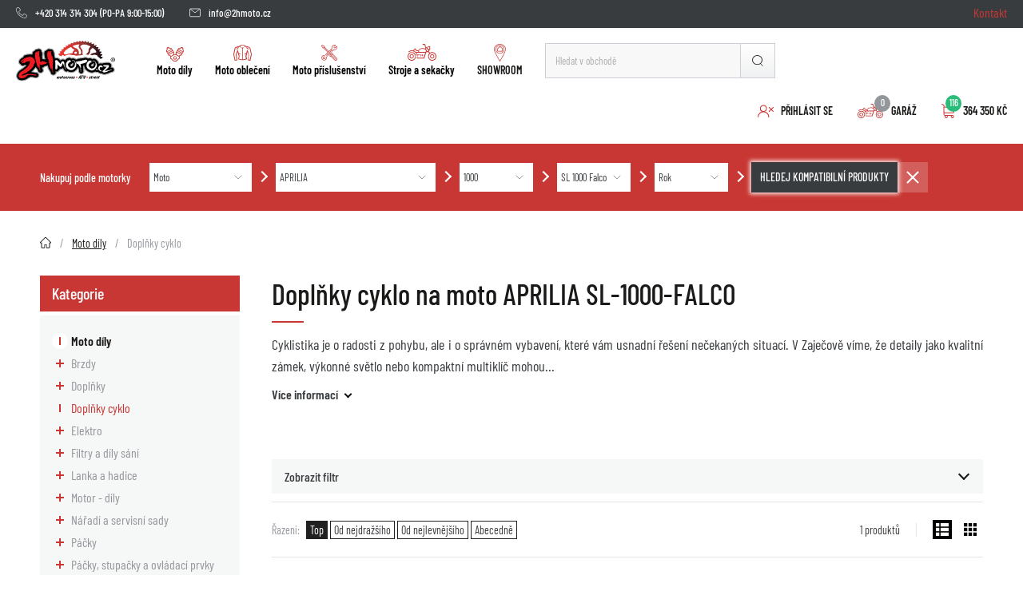

--- FILE ---
content_type: text/html; charset=UTF-8
request_url: https://www.2hmoto.cz/produkty-aci/motorcycle/aprilia/1000/sl-1000-falco
body_size: 41859
content:
<!DOCTYPE html>
<html lang="cs">

<head>
    <meta charset="UTF-8">
    <meta name=viewport content="width=device-width, initial-scale=1">        <script type="text/javascript">
    ;window.NREUM||(NREUM={});NREUM.init={distributed_tracing:{enabled:true},privacy:{cookies_enabled:true},ajax:{deny_list:["bam.eu01.nr-data.net"]}};
    window.NREUM||(NREUM={}),__nr_require=function(t,e,n){function r(n){if(!e[n]){var o=e[n]={exports:{}};t[n][0].call(o.exports,function(e){var o=t[n][1][e];return r(o||e)},o,o.exports)}return e[n].exports}if("function"==typeof __nr_require)return __nr_require;for(var o=0;o<n.length;o++)r(n[o]);return r}({1:[function(t,e,n){function r(t){try{s.console&&console.log(t)}catch(e){}}var o,i=t("ee"),a=t(32),s={};try{o=localStorage.getItem("__nr_flags").split(","),console&&"function"==typeof console.log&&(s.console=!0,o.indexOf("dev")!==-1&&(s.dev=!0),o.indexOf("nr_dev")!==-1&&(s.nrDev=!0))}catch(c){}s.nrDev&&i.on("internal-error",function(t){r(t.stack)}),s.dev&&i.on("fn-err",function(t,e,n){r(n.stack)}),s.dev&&(r("NR AGENT IN DEVELOPMENT MODE"),r("flags: "+a(s,function(t,e){return t}).join(", ")))},{}],2:[function(t,e,n){function r(t,e,n,r,s){try{l?l-=1:o(s||new UncaughtException(t,e,n),!0)}catch(f){try{i("ierr",[f,c.now(),!0])}catch(d){}}return"function"==typeof u&&u.apply(this,a(arguments))}function UncaughtException(t,e,n){this.message=t||"Uncaught error with no additional information",this.sourceURL=e,this.line=n}function o(t,e){var n=e?null:c.now();i("err",[t,n])}var i=t("handle"),a=t(33),s=t("ee"),c=t("loader"),f=t("gos"),u=window.onerror,d=!1,p="nr@seenError";if(!c.disabled){var l=0;c.features.err=!0,t(1),window.onerror=r;try{throw new Error}catch(h){"stack"in h&&(t(14),t(13),"addEventListener"in window&&t(7),c.xhrWrappable&&t(15),d=!0)}s.on("fn-start",function(t,e,n){d&&(l+=1)}),s.on("fn-err",function(t,e,n){d&&!n[p]&&(f(n,p,function(){return!0}),this.thrown=!0,o(n))}),s.on("fn-end",function(){d&&!this.thrown&&l>0&&(l-=1)}),s.on("internal-error",function(t){i("ierr",[t,c.now(),!0])})}},{}],3:[function(t,e,n){var r=t("loader");r.disabled||(r.features.ins=!0)},{}],4:[function(t,e,n){function r(){U++,L=g.hash,this[u]=y.now()}function o(){U--,g.hash!==L&&i(0,!0);var t=y.now();this[h]=~~this[h]+t-this[u],this[d]=t}function i(t,e){E.emit("newURL",[""+g,e])}function a(t,e){t.on(e,function(){this[e]=y.now()})}var s="-start",c="-end",f="-body",u="fn"+s,d="fn"+c,p="cb"+s,l="cb"+c,h="jsTime",m="fetch",v="addEventListener",w=window,g=w.location,y=t("loader");if(w[v]&&y.xhrWrappable&&!y.disabled){var x=t(11),b=t(12),E=t(9),R=t(7),O=t(14),T=t(8),P=t(15),S=t(10),M=t("ee"),N=M.get("tracer"),C=t(23);t(17),y.features.spa=!0;var L,U=0;M.on(u,r),b.on(p,r),S.on(p,r),M.on(d,o),b.on(l,o),S.on(l,o),M.buffer([u,d,"xhr-resolved"]),R.buffer([u]),O.buffer(["setTimeout"+c,"clearTimeout"+s,u]),P.buffer([u,"new-xhr","send-xhr"+s]),T.buffer([m+s,m+"-done",m+f+s,m+f+c]),E.buffer(["newURL"]),x.buffer([u]),b.buffer(["propagate",p,l,"executor-err","resolve"+s]),N.buffer([u,"no-"+u]),S.buffer(["new-jsonp","cb-start","jsonp-error","jsonp-end"]),a(T,m+s),a(T,m+"-done"),a(S,"new-jsonp"),a(S,"jsonp-end"),a(S,"cb-start"),E.on("pushState-end",i),E.on("replaceState-end",i),w[v]("hashchange",i,C(!0)),w[v]("load",i,C(!0)),w[v]("popstate",function(){i(0,U>1)},C(!0))}},{}],5:[function(t,e,n){function r(){var t=new PerformanceObserver(function(t,e){var n=t.getEntries();s(v,[n])});try{t.observe({entryTypes:["resource"]})}catch(e){}}function o(t){if(s(v,[window.performance.getEntriesByType(w)]),window.performance["c"+p])try{window.performance[h](m,o,!1)}catch(t){}else try{window.performance[h]("webkit"+m,o,!1)}catch(t){}}function i(t){}if(window.performance&&window.performance.timing&&window.performance.getEntriesByType){var a=t("ee"),s=t("handle"),c=t(14),f=t(13),u=t(6),d=t(23),p="learResourceTimings",l="addEventListener",h="removeEventListener",m="resourcetimingbufferfull",v="bstResource",w="resource",g="-start",y="-end",x="fn"+g,b="fn"+y,E="bstTimer",R="pushState",O=t("loader");if(!O.disabled){O.features.stn=!0,t(9),"addEventListener"in window&&t(7);var T=NREUM.o.EV;a.on(x,function(t,e){var n=t[0];n instanceof T&&(this.bstStart=O.now())}),a.on(b,function(t,e){var n=t[0];n instanceof T&&s("bst",[n,e,this.bstStart,O.now()])}),c.on(x,function(t,e,n){this.bstStart=O.now(),this.bstType=n}),c.on(b,function(t,e){s(E,[e,this.bstStart,O.now(),this.bstType])}),f.on(x,function(){this.bstStart=O.now()}),f.on(b,function(t,e){s(E,[e,this.bstStart,O.now(),"requestAnimationFrame"])}),a.on(R+g,function(t){this.time=O.now(),this.startPath=location.pathname+location.hash}),a.on(R+y,function(t){s("bstHist",[location.pathname+location.hash,this.startPath,this.time])}),u()?(s(v,[window.performance.getEntriesByType("resource")]),r()):l in window.performance&&(window.performance["c"+p]?window.performance[l](m,o,d(!1)):window.performance[l]("webkit"+m,o,d(!1))),document[l]("scroll",i,d(!1)),document[l]("keypress",i,d(!1)),document[l]("click",i,d(!1))}}},{}],6:[function(t,e,n){e.exports=function(){return"PerformanceObserver"in window&&"function"==typeof window.PerformanceObserver}},{}],7:[function(t,e,n){function r(t){for(var e=t;e&&!e.hasOwnProperty(u);)e=Object.getPrototypeOf(e);e&&o(e)}function o(t){s.inPlace(t,[u,d],"-",i)}function i(t,e){return t[1]}var a=t("ee").get("events"),s=t("wrap-function")(a,!0),c=t("gos"),f=XMLHttpRequest,u="addEventListener",d="removeEventListener";e.exports=a,"getPrototypeOf"in Object?(r(document),r(window),r(f.prototype)):f.prototype.hasOwnProperty(u)&&(o(window),o(f.prototype)),a.on(u+"-start",function(t,e){var n=t[1];if(null!==n&&("function"==typeof n||"object"==typeof n)){var r=c(n,"nr@wrapped",function(){function t(){if("function"==typeof n.handleEvent)return n.handleEvent.apply(n,arguments)}var e={object:t,"function":n}[typeof n];return e?s(e,"fn-",null,e.name||"anonymous"):n});this.wrapped=t[1]=r}}),a.on(d+"-start",function(t){t[1]=this.wrapped||t[1]})},{}],8:[function(t,e,n){function r(t,e,n){var r=t[e];"function"==typeof r&&(t[e]=function(){var t=i(arguments),e={};o.emit(n+"before-start",[t],e);var a;e[m]&&e[m].dt&&(a=e[m].dt);var s=r.apply(this,t);return o.emit(n+"start",[t,a],s),s.then(function(t){return o.emit(n+"end",[null,t],s),t},function(t){throw o.emit(n+"end",[t],s),t})})}var o=t("ee").get("fetch"),i=t(33),a=t(32);e.exports=o;var s=window,c="fetch-",f=c+"body-",u=["arrayBuffer","blob","json","text","formData"],d=s.Request,p=s.Response,l=s.fetch,h="prototype",m="nr@context";d&&p&&l&&(a(u,function(t,e){r(d[h],e,f),r(p[h],e,f)}),r(s,"fetch",c),o.on(c+"end",function(t,e){var n=this;if(e){var r=e.headers.get("content-length");null!==r&&(n.rxSize=r),o.emit(c+"done",[null,e],n)}else o.emit(c+"done",[t],n)}))},{}],9:[function(t,e,n){var r=t("ee").get("history"),o=t("wrap-function")(r);e.exports=r;var i=window.history&&window.history.constructor&&window.history.constructor.prototype,a=window.history;i&&i.pushState&&i.replaceState&&(a=i),o.inPlace(a,["pushState","replaceState"],"-")},{}],10:[function(t,e,n){function r(t){function e(){f.emit("jsonp-end",[],l),t.removeEventListener("load",e,c(!1)),t.removeEventListener("error",n,c(!1))}function n(){f.emit("jsonp-error",[],l),f.emit("jsonp-end",[],l),t.removeEventListener("load",e,c(!1)),t.removeEventListener("error",n,c(!1))}var r=t&&"string"==typeof t.nodeName&&"script"===t.nodeName.toLowerCase();if(r){var o="function"==typeof t.addEventListener;if(o){var a=i(t.src);if(a){var d=s(a),p="function"==typeof d.parent[d.key];if(p){var l={};u.inPlace(d.parent,[d.key],"cb-",l),t.addEventListener("load",e,c(!1)),t.addEventListener("error",n,c(!1)),f.emit("new-jsonp",[t.src],l)}}}}}function o(){return"addEventListener"in window}function i(t){var e=t.match(d);return e?e[1]:null}function a(t,e){var n=t.match(l),r=n[1],o=n[3];return o?a(o,e[r]):e[r]}function s(t){var e=t.match(p);return e&&e.length>=3?{key:e[2],parent:a(e[1],window)}:{key:t,parent:window}}var c=t(23),f=t("ee").get("jsonp"),u=t("wrap-function")(f);if(e.exports=f,o()){var d=/[?&](?:callback|cb)=([^&#]+)/,p=/(.*)\.([^.]+)/,l=/^(\w+)(\.|$)(.*)$/,h=["appendChild","insertBefore","replaceChild"];Node&&Node.prototype&&Node.prototype.appendChild?u.inPlace(Node.prototype,h,"dom-"):(u.inPlace(HTMLElement.prototype,h,"dom-"),u.inPlace(HTMLHeadElement.prototype,h,"dom-"),u.inPlace(HTMLBodyElement.prototype,h,"dom-")),f.on("dom-start",function(t){r(t[0])})}},{}],11:[function(t,e,n){var r=t("ee").get("mutation"),o=t("wrap-function")(r),i=NREUM.o.MO;e.exports=r,i&&(window.MutationObserver=function(t){return this instanceof i?new i(o(t,"fn-")):i.apply(this,arguments)},MutationObserver.prototype=i.prototype)},{}],12:[function(t,e,n){function r(t){var e=i.context(),n=s(t,"executor-",e,null,!1),r=new f(n);return i.context(r).getCtx=function(){return e},r}var o=t("wrap-function"),i=t("ee").get("promise"),a=t("ee").getOrSetContext,s=o(i),c=t(32),f=NREUM.o.PR;e.exports=i,f&&(window.Promise=r,["all","race"].forEach(function(t){var e=f[t];f[t]=function(n){function r(t){return function(){i.emit("propagate",[null,!o],a,!1,!1),o=o||!t}}var o=!1;c(n,function(e,n){Promise.resolve(n).then(r("all"===t),r(!1))});var a=e.apply(f,arguments),s=f.resolve(a);return s}}),["resolve","reject"].forEach(function(t){var e=f[t];f[t]=function(t){var n=e.apply(f,arguments);return t!==n&&i.emit("propagate",[t,!0],n,!1,!1),n}}),f.prototype["catch"]=function(t){return this.then(null,t)},f.prototype=Object.create(f.prototype,{constructor:{value:r}}),c(Object.getOwnPropertyNames(f),function(t,e){try{r[e]=f[e]}catch(n){}}),o.wrapInPlace(f.prototype,"then",function(t){return function(){var e=this,n=o.argsToArray.apply(this,arguments),r=a(e);r.promise=e,n[0]=s(n[0],"cb-",r,null,!1),n[1]=s(n[1],"cb-",r,null,!1);var c=t.apply(this,n);return r.nextPromise=c,i.emit("propagate",[e,!0],c,!1,!1),c}}),i.on("executor-start",function(t){t[0]=s(t[0],"resolve-",this,null,!1),t[1]=s(t[1],"resolve-",this,null,!1)}),i.on("executor-err",function(t,e,n){t[1](n)}),i.on("cb-end",function(t,e,n){i.emit("propagate",[n,!0],this.nextPromise,!1,!1)}),i.on("propagate",function(t,e,n){this.getCtx&&!e||(this.getCtx=function(){if(t instanceof Promise)var e=i.context(t);return e&&e.getCtx?e.getCtx():this})}),r.toString=function(){return""+f})},{}],13:[function(t,e,n){var r=t("ee").get("raf"),o=t("wrap-function")(r),i="equestAnimationFrame";e.exports=r,o.inPlace(window,["r"+i,"mozR"+i,"webkitR"+i,"msR"+i],"raf-"),r.on("raf-start",function(t){t[0]=o(t[0],"fn-")})},{}],14:[function(t,e,n){function r(t,e,n){t[0]=a(t[0],"fn-",null,n)}function o(t,e,n){this.method=n,this.timerDuration=isNaN(t[1])?0:+t[1],t[0]=a(t[0],"fn-",this,n)}var i=t("ee").get("timer"),a=t("wrap-function")(i),s="setTimeout",c="setInterval",f="clearTimeout",u="-start",d="-";e.exports=i,a.inPlace(window,[s,"setImmediate"],s+d),a.inPlace(window,[c],c+d),a.inPlace(window,[f,"clearImmediate"],f+d),i.on(c+u,r),i.on(s+u,o)},{}],15:[function(t,e,n){function r(t,e){d.inPlace(e,["onreadystatechange"],"fn-",s)}function o(){var t=this,e=u.context(t);t.readyState>3&&!e.resolved&&(e.resolved=!0,u.emit("xhr-resolved",[],t)),d.inPlace(t,y,"fn-",s)}function i(t){x.push(t),m&&(E?E.then(a):w?w(a):(R=-R,O.data=R))}function a(){for(var t=0;t<x.length;t++)r([],x[t]);x.length&&(x=[])}function s(t,e){return e}function c(t,e){for(var n in t)e[n]=t[n];return e}t(7);var f=t("ee"),u=f.get("xhr"),d=t("wrap-function")(u),p=t(23),l=NREUM.o,h=l.XHR,m=l.MO,v=l.PR,w=l.SI,g="readystatechange",y=["onload","onerror","onabort","onloadstart","onloadend","onprogress","ontimeout"],x=[];e.exports=u;var b=window.XMLHttpRequest=function(t){var e=new h(t);try{u.emit("new-xhr",[e],e),e.addEventListener(g,o,p(!1))}catch(n){try{u.emit("internal-error",[n])}catch(r){}}return e};if(c(h,b),b.prototype=h.prototype,d.inPlace(b.prototype,["open","send"],"-xhr-",s),u.on("send-xhr-start",function(t,e){r(t,e),i(e)}),u.on("open-xhr-start",r),m){var E=v&&v.resolve();if(!w&&!v){var R=1,O=document.createTextNode(R);new m(a).observe(O,{characterData:!0})}}else f.on("fn-end",function(t){t[0]&&t[0].type===g||a()})},{}],16:[function(t,e,n){function r(t){if(!s(t))return null;var e=window.NREUM;if(!e.loader_config)return null;var n=(e.loader_config.accountID||"").toString()||null,r=(e.loader_config.agentID||"").toString()||null,f=(e.loader_config.trustKey||"").toString()||null;if(!n||!r)return null;var h=l.generateSpanId(),m=l.generateTraceId(),v=Date.now(),w={spanId:h,traceId:m,timestamp:v};return(t.sameOrigin||c(t)&&p())&&(w.traceContextParentHeader=o(h,m),w.traceContextStateHeader=i(h,v,n,r,f)),(t.sameOrigin&&!u()||!t.sameOrigin&&c(t)&&d())&&(w.newrelicHeader=a(h,m,v,n,r,f)),w}function o(t,e){return"00-"+e+"-"+t+"-01"}function i(t,e,n,r,o){var i=0,a="",s=1,c="",f="";return o+"@nr="+i+"-"+s+"-"+n+"-"+r+"-"+t+"-"+a+"-"+c+"-"+f+"-"+e}function a(t,e,n,r,o,i){var a="btoa"in window&&"function"==typeof window.btoa;if(!a)return null;var s={v:[0,1],d:{ty:"Browser",ac:r,ap:o,id:t,tr:e,ti:n}};return i&&r!==i&&(s.d.tk=i),btoa(JSON.stringify(s))}function s(t){return f()&&c(t)}function c(t){var e=!1,n={};if("init"in NREUM&&"distributed_tracing"in NREUM.init&&(n=NREUM.init.distributed_tracing),t.sameOrigin)e=!0;else if(n.allowed_origins instanceof Array)for(var r=0;r<n.allowed_origins.length;r++){var o=h(n.allowed_origins[r]);if(t.hostname===o.hostname&&t.protocol===o.protocol&&t.port===o.port){e=!0;break}}return e}function f(){return"init"in NREUM&&"distributed_tracing"in NREUM.init&&!!NREUM.init.distributed_tracing.enabled}function u(){return"init"in NREUM&&"distributed_tracing"in NREUM.init&&!!NREUM.init.distributed_tracing.exclude_newrelic_header}function d(){return"init"in NREUM&&"distributed_tracing"in NREUM.init&&NREUM.init.distributed_tracing.cors_use_newrelic_header!==!1}function p(){return"init"in NREUM&&"distributed_tracing"in NREUM.init&&!!NREUM.init.distributed_tracing.cors_use_tracecontext_headers}var l=t(29),h=t(18);e.exports={generateTracePayload:r,shouldGenerateTrace:s}},{}],17:[function(t,e,n){function r(t){var e=this.params,n=this.metrics;if(!this.ended){this.ended=!0;for(var r=0;r<p;r++)t.removeEventListener(d[r],this.listener,!1);e.aborted||(n.duration=a.now()-this.startTime,this.loadCaptureCalled||4!==t.readyState?null==e.status&&(e.status=0):i(this,t),n.cbTime=this.cbTime,s("xhr",[e,n,this.startTime,this.endTime,"xhr"],this))}}function o(t,e){var n=c(e),r=t.params;r.hostname=n.hostname,r.port=n.port,r.protocol=n.protocol,r.host=n.hostname+":"+n.port,r.pathname=n.pathname,t.parsedOrigin=n,t.sameOrigin=n.sameOrigin}function i(t,e){t.params.status=e.status;var n=v(e,t.lastSize);if(n&&(t.metrics.rxSize=n),t.sameOrigin){var r=e.getResponseHeader("X-NewRelic-App-Data");r&&(t.params.cat=r.split(", ").pop())}t.loadCaptureCalled=!0}var a=t("loader");if(a.xhrWrappable&&!a.disabled){var s=t("handle"),c=t(18),f=t(16).generateTracePayload,u=t("ee"),d=["load","error","abort","timeout"],p=d.length,l=t("id"),h=t(24),m=t(22),v=t(19),w=t(23),g=NREUM.o.REQ,y=window.XMLHttpRequest;a.features.xhr=!0,t(15),t(8),u.on("new-xhr",function(t){var e=this;e.totalCbs=0,e.called=0,e.cbTime=0,e.end=r,e.ended=!1,e.xhrGuids={},e.lastSize=null,e.loadCaptureCalled=!1,e.params=this.params||{},e.metrics=this.metrics||{},t.addEventListener("load",function(n){i(e,t)},w(!1)),h&&(h>34||h<10)||t.addEventListener("progress",function(t){e.lastSize=t.loaded},w(!1))}),u.on("open-xhr-start",function(t){this.params={method:t[0]},o(this,t[1]),this.metrics={}}),u.on("open-xhr-end",function(t,e){"loader_config"in NREUM&&"xpid"in NREUM.loader_config&&this.sameOrigin&&e.setRequestHeader("X-NewRelic-ID",NREUM.loader_config.xpid);var n=f(this.parsedOrigin);if(n){var r=!1;n.newrelicHeader&&(e.setRequestHeader("newrelic",n.newrelicHeader),r=!0),n.traceContextParentHeader&&(e.setRequestHeader("traceparent",n.traceContextParentHeader),n.traceContextStateHeader&&e.setRequestHeader("tracestate",n.traceContextStateHeader),r=!0),r&&(this.dt=n)}}),u.on("send-xhr-start",function(t,e){var n=this.metrics,r=t[0],o=this;if(n&&r){var i=m(r);i&&(n.txSize=i)}this.startTime=a.now(),this.listener=function(t){try{"abort"!==t.type||o.loadCaptureCalled||(o.params.aborted=!0),("load"!==t.type||o.called===o.totalCbs&&(o.onloadCalled||"function"!=typeof e.onload))&&o.end(e)}catch(n){try{u.emit("internal-error",[n])}catch(r){}}};for(var s=0;s<p;s++)e.addEventListener(d[s],this.listener,w(!1))}),u.on("xhr-cb-time",function(t,e,n){this.cbTime+=t,e?this.onloadCalled=!0:this.called+=1,this.called!==this.totalCbs||!this.onloadCalled&&"function"==typeof n.onload||this.end(n)}),u.on("xhr-load-added",function(t,e){var n=""+l(t)+!!e;this.xhrGuids&&!this.xhrGuids[n]&&(this.xhrGuids[n]=!0,this.totalCbs+=1)}),u.on("xhr-load-removed",function(t,e){var n=""+l(t)+!!e;this.xhrGuids&&this.xhrGuids[n]&&(delete this.xhrGuids[n],this.totalCbs-=1)}),u.on("xhr-resolved",function(){this.endTime=a.now()}),u.on("addEventListener-end",function(t,e){e instanceof y&&"load"===t[0]&&u.emit("xhr-load-added",[t[1],t[2]],e)}),u.on("removeEventListener-end",function(t,e){e instanceof y&&"load"===t[0]&&u.emit("xhr-load-removed",[t[1],t[2]],e)}),u.on("fn-start",function(t,e,n){e instanceof y&&("onload"===n&&(this.onload=!0),("load"===(t[0]&&t[0].type)||this.onload)&&(this.xhrCbStart=a.now()))}),u.on("fn-end",function(t,e){this.xhrCbStart&&u.emit("xhr-cb-time",[a.now()-this.xhrCbStart,this.onload,e],e)}),u.on("fetch-before-start",function(t){function e(t,e){var n=!1;return e.newrelicHeader&&(t.set("newrelic",e.newrelicHeader),n=!0),e.traceContextParentHeader&&(t.set("traceparent",e.traceContextParentHeader),e.traceContextStateHeader&&t.set("tracestate",e.traceContextStateHeader),n=!0),n}var n,r=t[1]||{};"string"==typeof t[0]?n=t[0]:t[0]&&t[0].url?n=t[0].url:window.URL&&t[0]&&t[0]instanceof URL&&(n=t[0].href),n&&(this.parsedOrigin=c(n),this.sameOrigin=this.parsedOrigin.sameOrigin);var o=f(this.parsedOrigin);if(o&&(o.newrelicHeader||o.traceContextParentHeader))if("string"==typeof t[0]||window.URL&&t[0]&&t[0]instanceof URL){var i={};for(var a in r)i[a]=r[a];i.headers=new Headers(r.headers||{}),e(i.headers,o)&&(this.dt=o),t.length>1?t[1]=i:t.push(i)}else t[0]&&t[0].headers&&e(t[0].headers,o)&&(this.dt=o)}),u.on("fetch-start",function(t,e){this.params={},this.metrics={},this.startTime=a.now(),this.dt=e,t.length>=1&&(this.target=t[0]),t.length>=2&&(this.opts=t[1]);var n,r=this.opts||{},i=this.target;"string"==typeof i?n=i:"object"==typeof i&&i instanceof g?n=i.url:window.URL&&"object"==typeof i&&i instanceof URL&&(n=i.href),o(this,n);var s=(""+(i&&i instanceof g&&i.method||r.method||"GET")).toUpperCase();this.params.method=s,this.txSize=m(r.body)||0}),u.on("fetch-done",function(t,e){this.endTime=a.now(),this.params||(this.params={}),this.params.status=e?e.status:0;var n;"string"==typeof this.rxSize&&this.rxSize.length>0&&(n=+this.rxSize);var r={txSize:this.txSize,rxSize:n,duration:a.now()-this.startTime};s("xhr",[this.params,r,this.startTime,this.endTime,"fetch"],this)})}},{}],18:[function(t,e,n){var r={};e.exports=function(t){if(t in r)return r[t];var e=document.createElement("a"),n=window.location,o={};e.href=t,o.port=e.port;var i=e.href.split("://");!o.port&&i[1]&&(o.port=i[1].split("/")[0].split("@").pop().split(":")[1]),o.port&&"0"!==o.port||(o.port="https"===i[0]?"443":"80"),o.hostname=e.hostname||n.hostname,o.pathname=e.pathname,o.protocol=i[0],"/"!==o.pathname.charAt(0)&&(o.pathname="/"+o.pathname);var a=!e.protocol||":"===e.protocol||e.protocol===n.protocol,s=e.hostname===document.domain&&e.port===n.port;return o.sameOrigin=a&&(!e.hostname||s),"/"===o.pathname&&(r[t]=o),o}},{}],19:[function(t,e,n){function r(t,e){var n=t.responseType;return"json"===n&&null!==e?e:"arraybuffer"===n||"blob"===n||"json"===n?o(t.response):"text"===n||""===n||void 0===n?o(t.responseText):void 0}var o=t(22);e.exports=r},{}],20:[function(t,e,n){function r(){}function o(t,e,n,r){return function(){return u.recordSupportability("API/"+e+"/called"),i(t+e,[f.now()].concat(s(arguments)),n?null:this,r),n?void 0:this}}var i=t("handle"),a=t(32),s=t(33),c=t("ee").get("tracer"),f=t("loader"),u=t(25),d=NREUM;"undefined"==typeof window.newrelic&&(newrelic=d);var p=["setPageViewName","setCustomAttribute","setErrorHandler","finished","addToTrace","inlineHit","addRelease"],l="api-",h=l+"ixn-";a(p,function(t,e){d[e]=o(l,e,!0,"api")}),d.addPageAction=o(l,"addPageAction",!0),d.setCurrentRouteName=o(l,"routeName",!0),e.exports=newrelic,d.interaction=function(){return(new r).get()};var m=r.prototype={createTracer:function(t,e){var n={},r=this,o="function"==typeof e;return i(h+"tracer",[f.now(),t,n],r),function(){if(c.emit((o?"":"no-")+"fn-start",[f.now(),r,o],n),o)try{return e.apply(this,arguments)}catch(t){throw c.emit("fn-err",[arguments,this,t],n),t}finally{c.emit("fn-end",[f.now()],n)}}}};a("actionText,setName,setAttribute,save,ignore,onEnd,getContext,end,get".split(","),function(t,e){m[e]=o(h,e)}),newrelic.noticeError=function(t,e){"string"==typeof t&&(t=new Error(t)),u.recordSupportability("API/noticeError/called"),i("err",[t,f.now(),!1,e])}},{}],21:[function(t,e,n){function r(t){if(NREUM.init){for(var e=NREUM.init,n=t.split("."),r=0;r<n.length-1;r++)if(e=e[n[r]],"object"!=typeof e)return;return e=e[n[n.length-1]]}}e.exports={getConfiguration:r}},{}],22:[function(t,e,n){e.exports=function(t){if("string"==typeof t&&t.length)return t.length;if("object"==typeof t){if("undefined"!=typeof ArrayBuffer&&t instanceof ArrayBuffer&&t.byteLength)return t.byteLength;if("undefined"!=typeof Blob&&t instanceof Blob&&t.size)return t.size;if(!("undefined"!=typeof FormData&&t instanceof FormData))try{return JSON.stringify(t).length}catch(e){return}}}},{}],23:[function(t,e,n){var r=!1;try{var o=Object.defineProperty({},"passive",{get:function(){r=!0}});window.addEventListener("testPassive",null,o),window.removeEventListener("testPassive",null,o)}catch(i){}e.exports=function(t){return r?{passive:!0,capture:!!t}:!!t}},{}],24:[function(t,e,n){var r=0,o=navigator.userAgent.match(/Firefox[\/\s](\d+\.\d+)/);o&&(r=+o[1]),e.exports=r},{}],25:[function(t,e,n){function r(t,e){var n=[a,t,{name:t},e];return i("storeMetric",n,null,"api"),n}function o(t,e){var n=[s,t,{name:t},e];return i("storeEventMetrics",n,null,"api"),n}var i=t("handle"),a="sm",s="cm";e.exports={constants:{SUPPORTABILITY_METRIC:a,CUSTOM_METRIC:s},recordSupportability:r,recordCustom:o}},{}],26:[function(t,e,n){function r(){return s.exists&&performance.now?Math.round(performance.now()):(i=Math.max((new Date).getTime(),i))-a}function o(){return i}var i=(new Date).getTime(),a=i,s=t(34);e.exports=r,e.exports.offset=a,e.exports.getLastTimestamp=o},{}],27:[function(t,e,n){function r(t){return!(!t||!t.protocol||"file:"===t.protocol)}e.exports=r},{}],28:[function(t,e,n){function r(t,e){var n=t.getEntries();n.forEach(function(t){"first-paint"===t.name?p("timing",["fp",Math.floor(t.startTime)]):"first-contentful-paint"===t.name&&p("timing",["fcp",Math.floor(t.startTime)])})}function o(t,e){var n=t.getEntries();if(n.length>0){var r=n[n.length-1];if(c&&c<r.startTime)return;p("lcp",[r])}}function i(t){t.getEntries().forEach(function(t){t.hadRecentInput||p("cls",[t])})}function a(t){if(t instanceof v&&!g){var e=Math.round(t.timeStamp),n={type:t.type};e<=l.now()?n.fid=l.now()-e:e>l.offset&&e<=Date.now()?(e-=l.offset,n.fid=l.now()-e):e=l.now(),g=!0,p("timing",["fi",e,n])}}function s(t){"hidden"===t&&(c=l.now(),p("pageHide",[c]))}if(!("init"in NREUM&&"page_view_timing"in NREUM.init&&"enabled"in NREUM.init.page_view_timing&&NREUM.init.page_view_timing.enabled===!1)){var c,f,u,d,p=t("handle"),l=t("loader"),h=t(31),m=t(23),v=NREUM.o.EV;if("PerformanceObserver"in window&&"function"==typeof window.PerformanceObserver){f=new PerformanceObserver(r);try{f.observe({entryTypes:["paint"]})}catch(w){}u=new PerformanceObserver(o);try{u.observe({entryTypes:["largest-contentful-paint"]})}catch(w){}d=new PerformanceObserver(i);try{d.observe({type:"layout-shift",buffered:!0})}catch(w){}}if("addEventListener"in document){var g=!1,y=["click","keydown","mousedown","pointerdown","touchstart"];y.forEach(function(t){document.addEventListener(t,a,m(!1))})}h(s)}},{}],29:[function(t,e,n){function r(){function t(){return e?15&e[n++]:16*Math.random()|0}var e=null,n=0,r=window.crypto||window.msCrypto;r&&r.getRandomValues&&(e=r.getRandomValues(new Uint8Array(31)));for(var o,i="xxxxxxxx-xxxx-4xxx-yxxx-xxxxxxxxxxxx",a="",s=0;s<i.length;s++)o=i[s],"x"===o?a+=t().toString(16):"y"===o?(o=3&t()|8,a+=o.toString(16)):a+=o;return a}function o(){return a(16)}function i(){return a(32)}function a(t){function e(){return n?15&n[r++]:16*Math.random()|0}var n=null,r=0,o=window.crypto||window.msCrypto;o&&o.getRandomValues&&Uint8Array&&(n=o.getRandomValues(new Uint8Array(31)));for(var i=[],a=0;a<t;a++)i.push(e().toString(16));return i.join("")}e.exports={generateUuid:r,generateSpanId:o,generateTraceId:i}},{}],30:[function(t,e,n){function r(t,e){if(!o)return!1;if(t!==o)return!1;if(!e)return!0;if(!i)return!1;for(var n=i.split("."),r=e.split("."),a=0;a<r.length;a++)if(r[a]!==n[a])return!1;return!0}var o=null,i=null,a=/Version\/(\S+)\s+Safari/;if(navigator.userAgent){var s=navigator.userAgent,c=s.match(a);c&&s.indexOf("Chrome")===-1&&s.indexOf("Chromium")===-1&&(o="Safari",i=c[1])}e.exports={agent:o,version:i,match:r}},{}],31:[function(t,e,n){function r(t){function e(){t(s&&document[s]?document[s]:document[i]?"hidden":"visible")}"addEventListener"in document&&a&&document.addEventListener(a,e,o(!1))}var o=t(23);e.exports=r;var i,a,s;"undefined"!=typeof document.hidden?(i="hidden",a="visibilitychange",s="visibilityState"):"undefined"!=typeof document.msHidden?(i="msHidden",a="msvisibilitychange"):"undefined"!=typeof document.webkitHidden&&(i="webkitHidden",a="webkitvisibilitychange",s="webkitVisibilityState")},{}],32:[function(t,e,n){function r(t,e){var n=[],r="",i=0;for(r in t)o.call(t,r)&&(n[i]=e(r,t[r]),i+=1);return n}var o=Object.prototype.hasOwnProperty;e.exports=r},{}],33:[function(t,e,n){function r(t,e,n){e||(e=0),"undefined"==typeof n&&(n=t?t.length:0);for(var r=-1,o=n-e||0,i=Array(o<0?0:o);++r<o;)i[r]=t[e+r];return i}e.exports=r},{}],34:[function(t,e,n){e.exports={exists:"undefined"!=typeof window.performance&&window.performance.timing&&"undefined"!=typeof window.performance.timing.navigationStart}},{}],ee:[function(t,e,n){function r(){}function o(t){function e(t){return t&&t instanceof r?t:t?f(t,c,a):a()}function n(n,r,o,i,a){if(a!==!1&&(a=!0),!l.aborted||i){t&&a&&t(n,r,o);for(var s=e(o),c=m(n),f=c.length,u=0;u<f;u++)c[u].apply(s,r);var p=d[y[n]];return p&&p.push([x,n,r,s]),s}}function i(t,e){g[t]=m(t).concat(e)}function h(t,e){var n=g[t];if(n)for(var r=0;r<n.length;r++)n[r]===e&&n.splice(r,1)}function m(t){return g[t]||[]}function v(t){return p[t]=p[t]||o(n)}function w(t,e){l.aborted||u(t,function(t,n){e=e||"feature",y[n]=e,e in d||(d[e]=[])})}var g={},y={},x={on:i,addEventListener:i,removeEventListener:h,emit:n,get:v,listeners:m,context:e,buffer:w,abort:s,aborted:!1};return x}function i(t){return f(t,c,a)}function a(){return new r}function s(){(d.api||d.feature)&&(l.aborted=!0,d=l.backlog={})}var c="nr@context",f=t("gos"),u=t(32),d={},p={},l=e.exports=o();e.exports.getOrSetContext=i,l.backlog=d},{}],gos:[function(t,e,n){function r(t,e,n){if(o.call(t,e))return t[e];var r=n();if(Object.defineProperty&&Object.keys)try{return Object.defineProperty(t,e,{value:r,writable:!0,enumerable:!1}),r}catch(i){}return t[e]=r,r}var o=Object.prototype.hasOwnProperty;e.exports=r},{}],handle:[function(t,e,n){function r(t,e,n,r){o.buffer([t],r),o.emit(t,e,n)}var o=t("ee").get("handle");e.exports=r,r.ee=o},{}],id:[function(t,e,n){function r(t){var e=typeof t;return!t||"object"!==e&&"function"!==e?-1:t===window?0:a(t,i,function(){return o++})}var o=1,i="nr@id",a=t("gos");e.exports=r},{}],loader:[function(t,e,n){function r(){if(!P++){var t=T.info=NREUM.info,e=v.getElementsByTagName("script")[0];if(setTimeout(f.abort,3e4),!(t&&t.licenseKey&&t.applicationID&&e))return f.abort();c(R,function(e,n){t[e]||(t[e]=n)});var n=a();s("mark",["onload",n+T.offset],null,"api"),s("timing",["load",n]);var r=v.createElement("script");0===t.agent.indexOf("http://")||0===t.agent.indexOf("https://")?r.src=t.agent:r.src=h+"://"+t.agent,e.parentNode.insertBefore(r,e)}}function o(){"complete"===v.readyState&&i()}function i(){s("mark",["domContent",a()+T.offset],null,"api")}var a=t(26),s=t("handle"),c=t(32),f=t("ee"),u=t(30),d=t(27),p=t(21),l=t(23),h=p.getConfiguration("ssl")===!1?"http":"https",m=window,v=m.document,w="addEventListener",g="attachEvent",y=m.XMLHttpRequest,x=y&&y.prototype,b=!d(m.location);NREUM.o={ST:setTimeout,SI:m.setImmediate,CT:clearTimeout,XHR:y,REQ:m.Request,EV:m.Event,PR:m.Promise,MO:m.MutationObserver};var E=""+location,R={beacon:"bam.nr-data.net",errorBeacon:"bam.nr-data.net",agent:"js-agent.newrelic.com/nr-spa-1212.min.js"},O=y&&x&&x[w]&&!/CriOS/.test(navigator.userAgent),T=e.exports={offset:a.getLastTimestamp(),now:a,origin:E,features:{},xhrWrappable:O,userAgent:u,disabled:b};if(!b){t(20),t(28),v[w]?(v[w]("DOMContentLoaded",i,l(!1)),m[w]("load",r,l(!1))):(v[g]("onreadystatechange",o),m[g]("onload",r)),s("mark",["firstbyte",a.getLastTimestamp()],null,"api");var P=0}},{}],"wrap-function":[function(t,e,n){function r(t,e){function n(e,n,r,c,f){function nrWrapper(){var i,a,u,p;try{a=this,i=d(arguments),u="function"==typeof r?r(i,a):r||{}}catch(l){o([l,"",[i,a,c],u],t)}s(n+"start",[i,a,c],u,f);try{return p=e.apply(a,i)}catch(h){throw s(n+"err",[i,a,h],u,f),h}finally{s(n+"end",[i,a,p],u,f)}}return a(e)?e:(n||(n=""),nrWrapper[p]=e,i(e,nrWrapper,t),nrWrapper)}function r(t,e,r,o,i){r||(r="");var s,c,f,u="-"===r.charAt(0);for(f=0;f<e.length;f++)c=e[f],s=t[c],a(s)||(t[c]=n(s,u?c+r:r,o,c,i))}function s(n,r,i,a){if(!h||e){var s=h;h=!0;try{t.emit(n,r,i,e,a)}catch(c){o([c,n,r,i],t)}h=s}}return t||(t=u),n.inPlace=r,n.flag=p,n}function o(t,e){e||(e=u);try{e.emit("internal-error",t)}catch(n){}}function i(t,e,n){if(Object.defineProperty&&Object.keys)try{var r=Object.keys(t);return r.forEach(function(n){Object.defineProperty(e,n,{get:function(){return t[n]},set:function(e){return t[n]=e,e}})}),e}catch(i){o([i],n)}for(var a in t)l.call(t,a)&&(e[a]=t[a]);return e}function a(t){return!(t&&t instanceof Function&&t.apply&&!t[p])}function s(t,e){var n=e(t);return n[p]=t,i(t,n,u),n}function c(t,e,n){var r=t[e];t[e]=s(r,n)}function f(){for(var t=arguments.length,e=new Array(t),n=0;n<t;++n)e[n]=arguments[n];return e}var u=t("ee"),d=t(33),p="nr@original",l=Object.prototype.hasOwnProperty,h=!1;e.exports=r,e.exports.wrapFunction=s,e.exports.wrapInPlace=c,e.exports.argsToArray=f},{}]},{},["loader",2,17,5,3,4]);
    ;NREUM.loader_config={accountID:"3362202",trustKey:"3362202",agentID:"322544093",licenseKey:"NRJS-43d8146708eb86e23b9",applicationID:"301394620"}
    ;NREUM.info={beacon:"bam.eu01.nr-data.net",errorBeacon:"bam.eu01.nr-data.net",licenseKey:"NRJS-43d8146708eb86e23b9",applicationID:"301394620",sa:1}
</script>
    
    <title>Doplňky cyklo na moto APRILIA SL-1000-FALCO | 2HMOTO.cz</title>

            <link rel="stylesheet" href="/build/app.64f0b495.css">    
    <meta property="og:type" content="website">
    <meta property="og:title" content="Dopl&#x0148;ky&#x20;cyklo&#x20;na&#x20;moto&#x20;APRILIA&#x20;SL-1000-FALCO&#x20;&#x7C;&#x20;2HMOTO.cz">
    <meta property="twitter:title" content="Dopl&#x0148;ky&#x20;cyklo&#x20;na&#x20;moto&#x20;APRILIA&#x20;SL-1000-FALCO&#x20;&#x7C;&#x20;2HMOTO.cz">
    <meta property="og:url" content="https://www.2hmoto.cz/produkty-aci/motorcycle/aprilia/1000/sl-1000-falco">
    <meta name="twitter:card" content="summary" />
    <meta name="twitter:site" content="@2hmoto" />

            <script type="application/ld+json">
            {"@context":"http:\/\/schema.org","@type":"WebSite","name":"2HMOTO.cz","alternateName":"2HMOTO.cz - Moto d\u00edly a p\u0159\u00edslu\u0161enstv\u00ed pro motorky a \u010dty\u0159kolky","url":"https:\/\/www.2hmoto.cz\/","potentialAction":{"@type":"SearchAction","target":"https:\/\/www.2hmoto.cz\/produkty?search={search_term_string}","query-input":"required name=search_term_string"}}
        </script>
    
                        <meta property="og:site_name" content="2HMOTO.cz" />
    <meta name="description" content="Nakup si díly na svou APRILIA SL-1000-FALCO! Podívej se na doplňky cyklo a vyber si ze široké nabídky kvalitního sortimentu, který vydrží i tvou divokou jízdu.">
    <meta property="og:description" content="Nakup si díly na svou APRILIA SL-1000-FALCO! Podívej se na doplňky cyklo a vyber si ze široké nabídky kvalitního sortimentu, který vydrží i tvou divokou jízdu.">
    <meta property="twitter:description" content="Nakup si díly na svou APRILIA SL-1000-FALCO! Podívej se na doplňky cyklo a vyber si ze široké nabídky kvalitního sortimentu, který vydrží i tvou divokou jízdu.">
    
            <link rel="canonical" href="https://www.2hmoto.cz/produkty-aci/motorcycle/aprilia/1000/sl-1000-falco">
        <script type="text/javascript" src="https://secure.smartform.cz/api/v1/smartform.js" async></script>
            <script type="text/javascript">
                var smartform = smartform || {};

                smartform.beforeInit = function initialize() {
                    smartform.setClientId("P2yulOP23Z");
                }
            </script>        
<link rel="apple-touch-icon" sizes="180x180" href="/assets/images/favicons/apple-touch-icon.png">
<link rel="icon" type="image/png" sizes="32x32" href="/assets/images/favicons/favicon-32x32.png">
<link rel="icon" type="image/png" sizes="16x16" href="/assets/images/favicons/favicon-16x16.png">
<link rel="manifest" href="/assets/images/favicons/site.webmanifest">
<link rel="mask-icon" href="/assets/images/favicons/safari-pinned-tab.svg" color="#000000">
<link rel="shortcut icon" href="/assets/images/favicons/favicon.ico">
<meta name="msapplication-TileColor" content="#ffffff">
<meta name="msapplication-config" content="/assets/images/favicons/browserconfig.xml">
<meta name="theme-color" content="#ffffff">

            <script>
        window.dataLayer = window.dataLayer || [];
        google_tag_manager = null;
        function gtag(){dataLayer.push(arguments);}
    </script>

    
            <script id="data-layer-script">
            var data = {
                ecomm_pagetype: "category",
                pageType: "category",
                currency: "CZK",
                basketItems: {"2H855056":{"quantity":1,"price":301,"id2":"2H855056","id":"828173"},"2H628084":{"quantity":1,"price":369,"id2":"2H628084","id":"1138922"},"2H672165":{"quantity":1,"price":1428,"id2":"2H672165","id":"699479"},"2H676513":{"quantity":1,"price":6483,"id2":"2H676513","id":"1076324"},"2H442312":{"quantity":1,"price":430,"id2":"2H442312","id":"1082949"},"2H938455":{"quantity":1,"price":1790,"id2":"2H938455","id":"639947"},"2H254925":{"quantity":1,"price":590,"id2":"2H254925","id":"641109"},"2H207182":{"quantity":1,"price":87,"id2":"2H207182","id":"1021636"},"2H444364":{"quantity":1,"price":740,"id2":"2H444364","id":"641320"},"2H208121":{"quantity":1,"price":1475,"id2":"2H208121","id":"1079779"},"2H1117534":{"quantity":1,"price":399,"id2":"2H1117534","id":"1598692"},"2H973218":{"quantity":1,"price":250,"id2":"2H973218","id":"638480"},"2H24637":{"quantity":1,"price":7941,"id2":"2H24637","id":"990848"},"2H520443":{"quantity":1,"price":1199,"id2":"2H520443","id":"943496"},"2H558805":{"quantity":1,"price":434,"id2":"2H558805","id":"1072363"},"2H826611":{"quantity":1,"price":550,"id2":"2H826611","id":"1072174"},"2H819532":{"quantity":1,"price":274,"id2":"2H819532","id":"650725"},"2H39178":{"quantity":1,"price":13233,"id2":"2H39178","id":"1082682"},"2H340806":{"quantity":1,"price":9249,"id2":"2H340806","id":"645588"},"2H88467":{"quantity":1,"price":2814,"id2":"2H88467","id":"1072295"},"2H295145":{"quantity":1,"price":776,"id2":"2H295145","id":"685245"},"2H918854":{"quantity":1,"price":385,"id2":"2H918854","id":"1009041"},"2H404579":{"quantity":1,"price":1295,"id2":"2H404579","id":"658532"},"2H923604":{"quantity":1,"price":2149,"id2":"2H923604","id":"934562"},"2H754684":{"quantity":1,"price":2353,"id2":"2H754684","id":"794366"},"2H768758":{"quantity":1,"price":3779,"id2":"2H768758","id":"1012416"},"2H644236":{"quantity":1,"price":2290,"id2":"2H644236","id":"1072179"},"2H576566":{"quantity":1,"price":1302,"id2":"2H576566","id":"1131862"},"2H599245":{"quantity":1,"price":529,"id2":"2H599245","id":"768837"},"2H627089":{"quantity":1,"price":269,"id2":"2H627089","id":"661555"},"2H465309":{"quantity":1,"price":558,"id2":"2H465309","id":"681961"},"2H413559":{"quantity":1,"price":230,"id2":"2H413559","id":"814109"},"2H650014":{"quantity":1,"price":1022,"id2":"2H650014","id":"845549"},"2H223087":{"quantity":1,"price":829,"id2":"2H223087","id":"791914"},"2H266014":{"quantity":6,"price":3500,"id2":"2H266014","id":"786516"},"2H894025":{"quantity":1,"price":1508,"id2":"2H894025","id":"814584"},"2H139995":{"quantity":3,"price":753,"id2":"2H139995","id":"791894"},"2H616830":{"quantity":1,"price":1091,"id2":"2H616830","id":"1020535"},"2H963738":{"quantity":1,"price":22178,"id2":"2H963738","id":"1020332"},"2H374632":{"quantity":1,"price":2638,"id2":"2H374632","id":"794350"},"2H665876":{"quantity":1,"price":1562,"id2":"2H665876","id":"814259"},"2H230801":{"quantity":4,"price":1773,"id2":"2H230801","id":"786521"},"2H599027":{"quantity":3,"price":3036,"id2":"2H599027","id":"821943"},"2H55473":{"quantity":1,"price":1255,"id2":"2H55473","id":"875808"},"2H30134":{"quantity":1,"price":5066,"id2":"2H30134","id":"796340"},"2H221345":{"quantity":1,"price":2638,"id2":"2H221345","id":"814581"},"2H279384":{"quantity":2,"price":2980,"id2":"2H279384","id":"1075876"},"2H609791":{"quantity":2,"price":2683,"id2":"2H609791","id":"1075888"},"2H671898":{"quantity":2,"price":1293,"id2":"2H671898","id":"931119"},"2H647631":{"quantity":1,"price":1756,"id2":"2H647631","id":"793859"},"2H398544":{"quantity":2,"price":1293,"id2":"2H398544","id":"931120"},"2H996201":{"quantity":1,"price":1514,"id2":"2H996201","id":"794347"},"2H347671":{"quantity":1,"price":1756,"id2":"2H347671","id":"793854"},"2H337774":{"quantity":1,"price":1514,"id2":"2H337774","id":"1080273"},"2H918190":{"quantity":1,"price":3047,"id2":"2H918190","id":"924324"},"2H756628":{"quantity":1,"price":2455,"id2":"2H756628","id":"775825"},"2H542445":{"quantity":1,"price":30494,"id2":"2H542445","id":"1020345"},"2H673414":{"quantity":3,"price":991,"id2":"2H673414","id":"794596"},"2H33736":{"quantity":1,"price":486,"id2":"2H33736","id":"794663"},"2H318103":{"quantity":1,"price":1876,"id2":"2H318103","id":"794805"},"2H433214":{"quantity":1,"price":7713,"id2":"2H433214","id":"1076326"},"2H309666":{"quantity":1,"price":2290,"id2":"2H309666","id":"838505"},"2H65077":{"quantity":1,"price":2644,"id2":"2H65077","id":"794938"},"2H689085":{"quantity":1,"price":150,"id2":"2H689085","id":"876048"},"2H660440":{"quantity":1,"price":5328,"id2":"2H660440","id":"795122"},"2H863258":{"quantity":3,"price":991,"id2":"2H863258","id":"794544"},"2H911908":{"quantity":1,"price":525,"id2":"2H911908","id":"876050"},"2H68850666":{"quantity":1,"price":664,"id2":"2H68850666","id":"1379258"},"2H579227":{"quantity":1,"price":1803,"id2":"2H579227","id":"928150"},"2H808578":{"quantity":3,"price":3394,"id2":"2H808578","id":"786515"},"2H223862":{"quantity":1,"price":2980,"id2":"2H223862","id":"1075880"},"2H859029":{"quantity":3,"price":422,"id2":"2H859029","id":"792605"},"2H104218":{"quantity":2,"price":827,"id2":"2H104218","id":"774725"},"2H749034":{"quantity":1,"price":1837,"id2":"2H749034","id":"816490"},"2H861904":{"quantity":1,"price":1284,"id2":"2H861904","id":"794856"},"2H562047":{"quantity":1,"price":2980,"id2":"2H562047","id":"1075877"},"2H399485":{"quantity":1,"price":1440,"id2":"2H399485","id":"791921"},"2H416679":{"quantity":1,"price":1041,"id2":"2H416679","id":"794552"},"2H642726-2H68307":{"quantity":1,"price":5424,"id2":"2H642726-2H68307","id":"v7807627"},"2H840887":{"quantity":1,"price":2830,"id2":"2H840887","id":"775816"},"2H969671":{"quantity":1,"price":2602,"id2":"2H969671","id":"791910"},"2H547341":{"quantity":1,"price":1874,"id2":"2H547341","id":"832012"},"2H886308":{"quantity":1,"price":22178,"id2":"2H886308","id":"1020340"},"2H717629":{"quantity":1,"price":2111,"id2":"2H717629","id":"786514"},"2H690190":{"quantity":1,"price":1024,"id2":"2H690190","id":"792448"},"2H255464":{"quantity":1,"price":2104,"id2":"2H255464","id":"832048"},"2H39665":{"quantity":1,"price":3455,"id2":"2H39665","id":"796332"},"2H814016":{"quantity":1,"price":962,"id2":"2H814016","id":"794692"},"2H685147":{"quantity":1,"price":502,"id2":"2H685147","id":"791913"},"2H44954":{"quantity":1,"price":10260,"id2":"2H44954","id":"1076037"},"2H359833":{"quantity":1,"price":1883,"id2":"2H359833","id":"664388"},"2H630794":{"quantity":1,"price":2749,"id2":"2H630794","id":"794909"},"2H959123":{"quantity":1,"price":753,"id2":"2H959123","id":"985375"},"2H792016":{"quantity":1,"price":1655,"id2":"2H792016","id":"664408"},"2H486323":{"quantity":1,"price":1202,"id2":"2H486323","id":"664400"},"2H771502":{"quantity":1,"price":1293,"id2":"2H771502","id":"931131"},"2H712690":{"quantity":1,"price":1967,"id2":"2H712690","id":"816277"},"2H611655":{"quantity":1,"price":820,"id2":"2H611655","id":"794706"},"2H506124":{"quantity":1,"price":440,"id2":"2H506124","id":"829591"},"2H304331":{"quantity":1,"price":3705,"id2":"2H304331","id":"775774"},"2H213421":{"quantity":1,"price":1583,"id2":"2H213421","id":"795083"},"2H171553":{"quantity":1,"price":1553,"id2":"2H171553","id":"689860"},"2H295950":{"quantity":1,"price":1419,"id2":"2H295950","id":"794941"},"2H754395-2H490859":{"quantity":1,"price":7499,"id2":"2H754395-2H490859","id":"v6636189"},"2H274604":{"quantity":1,"price":991,"id2":"2H274604","id":"794546"},"2H363061":{"quantity":1,"price":451,"id2":"2H363061","id":"792606"},"2H439967":{"quantity":1,"price":1859,"id2":"2H439967","id":"794356"},"2H695183":{"quantity":1,"price":1865,"id2":"2H695183","id":"794354"},"2H171598":{"quantity":1,"price":2070,"id2":"2H171598","id":"816525"},"2H21787333":{"quantity":1,"price":705,"id2":"2H21787333","id":"1379240"},"2H569300-2H368868":{"quantity":1,"price":3249,"id2":"2H569300-2H368868","id":"v5285715"},"2H525272":{"quantity":1,"price":2735,"id2":"2H525272","id":"794945"},"2H481203":{"quantity":3,"price":1514,"id2":"2H481203","id":"794337"},"2H90985":{"quantity":1,"price":1250,"id2":"2H90985","id":"795091"},"2H895817":{"quantity":1,"price":1180,"id2":"2H895817","id":"664399"},"2H356933":{"quantity":1,"price":1286,"id2":"2H356933","id":"832850"}},
                basketTotal: 364350
            };
            
                        data.ecomm_totalvalue = 364349.839;
            
                        data.ecomm_stroj = "APRILIA SL 1000 Falco";
            
                            data.name_section = "produkty-aci";
    data.impressedProducts = {
        locationMain: ["831415"]
    };
    data.categoryID = "1000";
    data.hierarchy = "18087:1000";
    data.zboziCategorytext = "Auto-moto | Motod\u00edly | Ostatn\u00ed motod\u00edly";
            /**
             *
             * @type Array
            */
            dataLayer.push(data);
                
    var categoriesChain = '';
    
                    
                        categoriesChain = categoriesChain + '-' + 'nahradni-dily';
                
        categoriesChain = categoriesChain + '-' + 'produkty-aci';
    categoriesChain = categoriesChain.substring(1);

    var productList = [];
    var productPriceNoVat = 0;
    var productPriceWithVat = 0;

               
        
                            productPriceNoVat = 351;
                productPriceWithVat = 424.71;
            
                                        
            productList.push({
                item_id: 831415,
                item_name: "rel\u00e9 pro moto blika\u010de",
                index: 0,
                item_brand: "",
                item_category: categoriesChain,
                item_list_id: "1000",                        
                item_list_name: "Dopl\u0148ky cyklo",
                price_without_vat: productPriceNoVat,
                price_with_vat: productPriceWithVat,
                vat: productPriceWithVat - productPriceNoVat,
                quantity: 0
            });

            
    dataLayer.push({ ecommerce: null });
    dataLayer.push({
        event: "view_item_list",
        ecommerce: {
            item_list_id: "1000",
            item_list_name: "produkty-aci",
            items: productList
        }
    });
        </script>
        <script type='text/javascript'>
    var persooConfig = {
        apikey: 'j9m3t0hjci3ihvgijlggo5sp',
        persooName: 'persoo',
        dataLayerName: 'dataLayer',
        settings_tolerance: 2000, // for loading persoo.js
        personalizations_tolerance: 2500, // for showing personalizations
    };

    /*! Persoo js client 2015-03-16 */
    var persooLoader=function(a,b,c,d,e){var f=d.persooName,g='_persoo_hide_body';return{hideBody:
            function(){var b=a.createElement('style'),c='body{opacity:0 !important;filter:alpha(opacity=0)'
                +' !important;background:none !important;}',d=a.getElementsByTagName('head')[0];b.setAttribute(
                'id',g),b.setAttribute('type','text/css'),b.styleSheet?b.styleSheet.cssText=c:b.appendChild(
                a.createTextNode(c)),d.appendChild(b)},finish:function(){if(!c){c=!0;var b=a.getElementById(g);b&&
        b.parentNode.removeChild(b)}},loadScript:function(b){var c=a.createElement('script');c.src=b,c.type
            ='text/javascript',c.onerror=function(){persooLoader.finish()},a.getElementsByTagName('head')[0
            ].appendChild(c)},init:function(){b[f]=b[f]||function(){(b[f].q=b[f].q||[]).push([].slice.call(
            arguments))},b[f].l=1*new Date,b[f].apikey=d.apikey,b[f].dataLayerName=d.dataLayerName;var c=
            a.cookie.match('(^|; )'+e+'=([^;]*)'),g=location.search.match('[?&]'+e+'=([^&]*)'),h=g?g[1]:c?c[2]:
            'p';d.settings_tolerance>0&&(setTimeout(this.finish,d.settings_tolerance),this.hideBody());var i=(
            d.scriptsHostname||'//scripts.persoo.cz/')+d.apikey+'/'+h;this.loadScript(i+'/actions.js'),
            this.loadScript(i+'/persoo.js')}}}(document,window,!1,persooConfig,'persooEnvironment');persooLoader.init();
</script>

    
    <!-- SupportBox -->
    <script type="text/javascript">
        var supportBoxChatId = 1666;
        var supportBoxChatSecret = '091dfc0173b6ba09e6bbe7ad3cc636c8';
        var supportBoxChatVariables = {
            email: "",
            fullName: "",
        };
    </script>
    <script src="https://chat.supportbox.cz/web-chat/entry-point" async defer></script>

    <meta name="google-site-verification" content="cteGn6SnsqJ5AOrljJ2qVTubj5malDkMLgQvOBI_VkU" />

        </head>

<body class="js-page-body " data-crawler="1" data-availability-url="/ajax/product/availabilities">


<div class="page-wrapper">
                <header class="page-header">
    
    <section class="header-strip">
        <div class="inner">

            <div class="quick-contact">
                <a class="link tel" href="tel:+420314314304">+420 314 314 304</a>
                <span class="text">(PO-PA  9:00-15:00)</span>
                <a class="link email" href="/cdn-cgi/l/email-protection#224b4c444d62104a4f4d564d0c4158"><span class="__cf_email__" data-cfemail="aec7c0c8c1ee9cc6c3c1dac180cdd4">[email&#160;protected]</span></a>
            </div>

                        <div class="dashboard-selects-wrapper desktop">
                <a class="contact-link" href="/kontakty">Kontakt</a>
    

            </div>
            
        </div>
    </section>
    
    <div class="inner">
        
                <a class="page-logo desktop" href="/">
            <img class="image" src="/assets/images/style/logo.svg" alt="2HMOTO.cz">
        </a>
        
                            <nav id="category-menu-horizontal" class="category-menu-horizontal js-menu-container"
            data-source="/ajax/category-menu?type=motorcycle&amp;brand=aprilia&amp;engine=1000&amp;model=sl-1000-falco">
                    <div class="block block-1 js-menu-level">
    <div class="block-in block-in-1">
                <ul class="list list-1">
                                                                <li class="item item-1 with-children js-menu-item"
        data-slug="nahradni-dily" data-level="1">

        <a class="link link-1"
           href="/nahradni-dily/motorcycle/aprilia/1000/sl-1000-falco"
           title="Zobrazit stránku kategorie Moto díly">
                        Moto díly
        </a>

                    <span class="opener opener-1 js-menu-children-toggle"></span>
                        </li>
                                                                    <li class="item item-1 with-children js-menu-item"
        data-slug="obleceni" data-level="1">

        <a class="link link-1"
           href="/obleceni"
           title="Zobrazit stránku kategorie Moto oblečení">
                        Moto oblečení
        </a>

                    <span class="opener opener-1 js-menu-children-toggle"></span>
                        </li>
                                                                    <li class="item item-1 with-children js-menu-item"
        data-slug="prislusenstvi" data-level="1">

        <a class="link link-1"
           href="/prislusenstvi"
           title="Zobrazit stránku kategorie Moto příslušenství">
                        Moto příslušenství
        </a>

                    <span class="opener opener-1 js-menu-children-toggle"></span>
                        </li>
                                                                    <li class="item item-1 with-children js-menu-item"
        data-slug="stroje" data-level="1">

        <a class="link link-1"
           href="/stroje"
           title="Zobrazit stránku kategorie Stroje a sekačky">
                        Stroje a sekačky
        </a>

                    <span class="opener opener-1 js-menu-children-toggle"></span>
                        </li>
                            
                    </ul>
            </div>
</div>            </nav>
            
                <div class="showroom-preview">

    <a class="item" href="/showroom">
        <span class="text">SHOWROOM</span>
    </a>
    
    <div class="wrapper">
        <div class="content">
            
            <div class="block block-1">
                <h4 class="title">Kde nás najdeš?</h4>
                <div class="rowek">
                    Najdeš nás v obci Zaječov, která se nachází ve středočeském kraji, v okrese Beroun a na půl cesty mezi Prahou a Plzní!
                </div>
                <div class="rowek">
                    <a class="link" href="/showroom">
                        Detail showroom
                    </a>
                </div>
            </div>
            
            <div class="block block-2">
                <h4 class="title">Showroom</h4>
                <div class="rowek">
                    Zaječov 106
                </div>
                <div class="rowek">
                    267 63 Zaječov
                </div>
                <div class="rowek">
                    <a class="link" href="https://www.google.com/maps/place/2HMOTO+s.r.o./@49.7682741,13.8416334,17.5z/data=!4m13!1m7!3m6!1s0x470b06a9ae241cff:0x8264a3664df2b913!2sZaje%C4%8Dov+106,+267+63+Zaje%C4%8Dov!3b1!8m2!3d49.7679959!4d13.8412885!3m4!1s0x0:0x43ae8c75bfef30c6!8m2!3d49.768026!4d13.841276">
                        Zobrazit na mapě
                    </a>
                </div>
            </div>
            
            <div class="block block-3">
                <h4 class="title">Provozní doba</h4>
                <div class="rowek">
                    ÚT          16:00 - 18:00
ČT          16:00 - 18:00



POZOR! Možnost vyzvednutí zboží v našem showroomu je pouze po předchozím objednání či telefonické domluvě!!
                </div>
            </div>
            
            <div class="block block-4">
                <h4 class="title">Kontakt</h4>
                <div class="rowek">
                    <strong class="subtitle">2HMOTO</strong>
                    Objednávky e-shop, výměna zboží, reklamace
                </div>
                <div class="rowek phone">
                    <a class="link tel" href="tel:+420 314 314 304">
                        +420 314 314 304
                    </a>
                </div>
                <div class="rowek post">
                    <a class="link email" href="/cdn-cgi/l/email-protection#c2abaca4ad82f0aaafadb6adeca1b8">
                        <span class="__cf_email__" data-cfemail="9cf5f2faf3dcaef4f1f3e8f3b2ffe6">[email&#160;protected]</span>
                    </a>
                </div>
                <div class="rowek ">
                    <a class="link" href="/kontakty">
                        Další kontakty
                    </a>
                </div>
            </div>
            
            <div class="block block-5">
                <img class="image" src="/assets/images/style/showroom.jpg" alt="SHOWROOM">
            </div>
        
        </div>
    </div>
</div>        
                <div class="searchbox js-search-container">
    <div class="inner">
        <form class="form" method="POST" action="/search">
            <input name="search" class="input js-search" type="text"
                   placeholder="Hledat v obchodě"
                   data-url="/ajax/search">
            <div class="suggestion js-suggestion-container" style="display: none"></div>
            <input class="js-machine-filter-disabled" type="hidden" name="nomachine" value="1" disabled>
                            <input class="js-machine-filter-input" type="hidden" name="type" value="motorcycle">
                <input class="js-machine-filter-input" type="hidden" name="brand" value="aprilia">
                <input class="js-machine-filter-input" type="hidden" name="engine_volume" value="1000">
                <input class="js-machine-filter-input" type="hidden" name="name" value="sl-1000-falco">
                <input class="js-machine-filter-input" type="hidden" name="year" value="">
                        <button class="submit"></button>
        </form>
    </div>
</div>        
                <span class="js-mobile-menu-toggle mobile-menu-opener"></span>
        
                <span class="js-search-toggle searchbox-opener"></span>
    
                <a class="page-logo responsive" href="/">
            <img class="image" src="/assets/images/style/logo.svg" alt="2HMOTO.cz">
        </a>
        
                
<section class="dashboard">

        <div class="user-hide-box-wrapper login-preview" >
    <article class="block machines js-login-url"
                         data-login-form-url="/ajax/user/loginForm"
    >
            <a class="item account js-account-login" href="/zakaznik">
            <span class="text">Přihlásit se</span>
        </a>
        </article>
</div>



    
<div class="user-hide-box-wrapper garage-preview">
    
    <span class="item js-garage-preview">
        <span class="count js-garage-preview-count">0</span>
        <span class="text">Garáž</span>
    </span>
    
                    <div class="user-hide-box">
        <h4 class="title">
            <div class="view">
                Moje garáž
            </div>
            <span class="addition js-garage-preview-count-text">
                0 strojů
            </span>
        </h4>
        <div class="content">
            <div class="js-garage-preview-machines-container">
                            </div>
            <div class="edit">
                <a class="edit-link" href="/zakaznik/moje-garaz">Upravit garáž</a>
            </div>
            <a class="continue js-garage-add" href="/zakaznik/moje-garaz#add">Přidat stroj</a>
        </div>
    </div>

</div>
        <div class="user-hide-box-wrapper basket-preview js-basket-preview">

    <a class="item" href="/objednavka/kosik">
                    <span class="count js-total-products">116</span>
            <span class="text js-total-price">
                364 350 Kč
            </span>
            </a>
        <div class="user-hide-box">
        <div class="content">
            <div class="basket-preview-items js-basket"
                 data-url="/ajax/basket/quantity"
                 data-operation-add="add"
                 data-operation-sub="sub"
                 data-operation-set="set">
                                    <div class="rowek js-basket-item"
                         data-slug="nakrcnik-coolmax-oxford-cerny">
                        <div class="part picture">
                            <img class="image" src="https://img.2hmoto.cz/images/product/aci/332828/4de07511.jpg" alt="nákrčník Coolmax®, OXFORD (černý)">
                        </div>
                        <div class="part info">
                            <strong class="name">
                                <a
                                    class="link"
                                    href="/nakrcnik-coolmax-oxford-cerny"
                                    target="_blank"
                                    rel="noopener noreferrer"
                                >
                                    nákrčník Coolmax®, OXFORD (černý)
                                </a>
                            </strong>
                            <div class="addition"><span class="availability available">Skladem - dodání za 2 dny</span></div>
                        </div>
                        <div class="part pieces">
                            <div class="pieces-box">
                                <span class="handle subtract js-remove"></span>
                                <input class="entry js-quantity" type="text" value="1">
                                <span class="handle add js-add"></span>
                            </div>
                        </div>
                        <div class="part price js-total-product-price">
                            301 Kč
                        </div>
                        <div class="part remove js-remove-all"></div>
                    </div>

                                    <div class="rowek js-basket-item"
                         data-slug="nahradni-magneticky-kabel-nabijeni-pomoci-usb-pro-airbagove-systemy-tech-air-5-street-race-alpinestars">
                        <div class="part picture">
                            <img class="image" src="https://img.2hmoto.cz/images/product/aci/513273/24af55e8.jpg" alt="náhradní magnetický kabel nabíjení pomocí USB pro airbagové systémy TECH-AIR®5/STREET/RACE, ALPINESTARS">
                        </div>
                        <div class="part info">
                            <strong class="name">
                                <a
                                    class="link"
                                    href="/nahradni-magneticky-kabel-nabijeni-pomoci-usb-pro-airbagove-systemy-tech-air-5-street-race-alpinestars"
                                    target="_blank"
                                    rel="noopener noreferrer"
                                >
                                    náhradní magnetický kabel nabíjení pomocí USB pro airbagové systémy TECH-AIR®5/STREET/RACE, ALPINESTARS
                                </a>
                            </strong>
                            <div class="addition"><span class="availability">Na objednávku 20-60 dnů</span></div>
                        </div>
                        <div class="part pieces">
                            <div class="pieces-box">
                                <span class="handle subtract js-remove"></span>
                                <input class="entry js-quantity" type="text" value="1">
                                <span class="handle add js-add"></span>
                            </div>
                        </div>
                        <div class="part price js-total-product-price">
                            369 Kč
                        </div>
                        <div class="part remove js-remove-all"></div>
                    </div>

                                    <div class="rowek js-basket-item"
                         data-slug="opravna-sada-brzdoveho-trmenu-tourmax-108">
                        <div class="part picture">
                            <img class="image" src="https://img.2hmoto.cz/images/product/motonet/139283/4641c84d.png" alt="TOURMAX Sada na opravu brzdových třmenů Suzuki GSX-R1000/600/750">
                        </div>
                        <div class="part info">
                            <strong class="name">
                                <a
                                    class="link"
                                    href="/opravna-sada-brzdoveho-trmenu-tourmax-108"
                                    target="_blank"
                                    rel="noopener noreferrer"
                                >
                                    TOURMAX Sada na opravu brzdových třmenů Suzuki GSX-R1000/600/750
                                </a>
                            </strong>
                            <div class="addition"><span class="availability">Na objednávku 20-60 dnů</span></div>
                        </div>
                        <div class="part pieces">
                            <div class="pieces-box">
                                <span class="handle subtract js-remove"></span>
                                <input class="entry js-quantity" type="text" value="1">
                                <span class="handle add js-add"></span>
                            </div>
                        </div>
                        <div class="part price js-total-product-price">
                            1 428 Kč
                        </div>
                        <div class="part remove js-remove-all"></div>
                    </div>

                                    <div class="rowek js-basket-item"
                         data-slug="bocni-kufr-k-force-pravy-kappa-48l-stribrny-hlinik-49-5x38-7x30-6-cm">
                        <div class="part picture">
                            <img class="image" src="https://img.2hmoto.cz/images/product/aci/475894/8a3c033f.jpg" alt="boční kufr K-FORCE - pravý, KAPPA (48l, stříbrný hliník, 49,5x38,7x30,6 cm)">
                        </div>
                        <div class="part info">
                            <strong class="name">
                                <a
                                    class="link"
                                    href="/bocni-kufr-k-force-pravy-kappa-48l-stribrny-hlinik-49-5x38-7x30-6-cm"
                                    target="_blank"
                                    rel="noopener noreferrer"
                                >
                                    boční kufr K-FORCE - pravý, KAPPA (48l, stříbrný hliník, 49,5x38,7x30,6 cm)
                                </a>
                            </strong>
                            <div class="addition"><span class="availability available">Skladem - dodání za 2 dny</span></div>
                        </div>
                        <div class="part pieces">
                            <div class="pieces-box">
                                <span class="handle subtract js-remove"></span>
                                <input class="entry js-quantity" type="text" value="1">
                                <span class="handle add js-add"></span>
                            </div>
                        </div>
                        <div class="part price js-total-product-price">
                            6 483 Kč
                        </div>
                        <div class="part remove js-remove-all"></div>
                    </div>

                                    <div class="rowek js-basket-item"
                         data-slug="motorovy-olej-yacco-mvx-scoot-2-synth-yacco-1-l">
                        <div class="part picture">
                            <img class="image" src="https://img.2hmoto.cz/images/product/aci/509824/42b9f304.jpg" alt="Motorový olej YACCO MVX SCOOT 2 SYNTH, YACCO (1 l)">
                        </div>
                        <div class="part info">
                            <strong class="name">
                                <a
                                    class="link"
                                    href="/motorovy-olej-yacco-mvx-scoot-2-synth-yacco-1-l"
                                    target="_blank"
                                    rel="noopener noreferrer"
                                >
                                    Motorový olej YACCO MVX SCOOT 2 SYNTH, YACCO (1 l)
                                </a>
                            </strong>
                            <div class="addition"><span class="availability available">Skladem - dodání za 2 dny</span></div>
                        </div>
                        <div class="part pieces">
                            <div class="pieces-box">
                                <span class="handle subtract js-remove"></span>
                                <input class="entry js-quantity" type="text" value="1">
                                <span class="handle add js-add"></span>
                            </div>
                        </div>
                        <div class="part price js-total-product-price">
                            430 Kč
                        </div>
                        <div class="part remove js-remove-all"></div>
                    </div>

                                    <div class="rowek js-basket-item"
                         data-slug="vykonovy-vzduchovy-filtr-pipercross-pouze-pro-racing-5">
                        <div class="part picture">
                            <img class="image" src="https://img.2hmoto.cz/images/product/motonet/12428/d6c41a25.jpg" alt="Výkonový vzduchový filtr PIPERCROSS MPX077R pouze pro Racing">
                        </div>
                        <div class="part info">
                            <strong class="name">
                                <a
                                    class="link"
                                    href="/vykonovy-vzduchovy-filtr-pipercross-pouze-pro-racing-5"
                                    target="_blank"
                                    rel="noopener noreferrer"
                                >
                                    Výkonový vzduchový filtr PIPERCROSS MPX077R pouze pro Racing
                                </a>
                            </strong>
                            <div class="addition"><span class="availability available">Skladem - dodání za 2 dny</span></div>
                        </div>
                        <div class="part pieces">
                            <div class="pieces-box">
                                <span class="handle subtract js-remove"></span>
                                <input class="entry js-quantity" type="text" value="1">
                                <span class="handle add js-add"></span>
                            </div>
                        </div>
                        <div class="part price js-total-product-price">
                            1 790 Kč
                        </div>
                        <div class="part remove js-remove-all"></div>
                    </div>

                                    <div class="rowek js-basket-item"
                         data-slug="brzdove-desticky-goldfren-k5-13">
                        <div class="part picture">
                            <img class="image" src="https://img.2hmoto.cz/images/product/motonet/14240/def2d19e.jpg" alt="Brzdové destičky GOLDFREN 023 K5">
                        </div>
                        <div class="part info">
                            <strong class="name">
                                <a
                                    class="link"
                                    href="/brzdove-desticky-goldfren-k5-13"
                                    target="_blank"
                                    rel="noopener noreferrer"
                                >
                                    Brzdové destičky GOLDFREN 023 K5
                                </a>
                            </strong>
                            <div class="addition"><span class="availability available">Skladem - dodání za 2 dny</span></div>
                        </div>
                        <div class="part pieces">
                            <div class="pieces-box">
                                <span class="handle subtract js-remove"></span>
                                <input class="entry js-quantity" type="text" value="1">
                                <span class="handle add js-add"></span>
                            </div>
                        </div>
                        <div class="part price js-total-product-price">
                            590 Kč
                        </div>
                        <div class="part remove js-remove-all"></div>
                    </div>

                                    <div class="rowek js-basket-item"
                         data-slug="slunecni-clona-pro-prilby-integral-3-0-cassida">
                        <div class="part picture">
                            <img class="image" src="https://img.2hmoto.cz/images/product/aci/468714/a2aaf914.jpg" alt="sluneční clona pro přilby Integral 3.0, CASSIDA">
                        </div>
                        <div class="part info">
                            <strong class="name">
                                <a
                                    class="link"
                                    href="/slunecni-clona-pro-prilby-integral-3-0-cassida"
                                    target="_blank"
                                    rel="noopener noreferrer"
                                >
                                    sluneční clona pro přilby Integral 3.0, CASSIDA
                                </a>
                            </strong>
                            <div class="addition"><span class="availability available">Skladem - dodání za 2 dny</span></div>
                        </div>
                        <div class="part pieces">
                            <div class="pieces-box">
                                <span class="handle subtract js-remove"></span>
                                <input class="entry js-quantity" type="text" value="1">
                                <span class="handle add js-add"></span>
                            </div>
                        </div>
                        <div class="part price js-total-product-price">
                            87 Kč
                        </div>
                        <div class="part remove js-remove-all"></div>
                    </div>

                                    <div class="rowek js-basket-item"
                         data-slug="brzdove-desticky-goldfren-s3-103">
                        <div class="part picture">
                            <img class="image" src="https://img.2hmoto.cz/images/product/motonet/14465/075bb6c4.jpg" alt="Brzdové destičky GOLDFREN 117 S3">
                        </div>
                        <div class="part info">
                            <strong class="name">
                                <a
                                    class="link"
                                    href="/brzdove-desticky-goldfren-s3-103"
                                    target="_blank"
                                    rel="noopener noreferrer"
                                >
                                    Brzdové destičky GOLDFREN 117 S3
                                </a>
                            </strong>
                            <div class="addition"><span class="availability available">Skladem - dodání za 2 dny</span></div>
                        </div>
                        <div class="part pieces">
                            <div class="pieces-box">
                                <span class="handle subtract js-remove"></span>
                                <input class="entry js-quantity" type="text" value="1">
                                <span class="handle add js-add"></span>
                            </div>
                        </div>
                        <div class="part price js-total-product-price">
                            740 Kč
                        </div>
                        <div class="part remove js-remove-all"></div>
                    </div>

                                    <div class="rowek js-basket-item"
                         data-slug="retez-cz-520-ec-116cl-netesneny-bezkrouzkovy-retez-cz-520ec">
                        <div class="part picture">
                            <img class="image" src="https://img.2hmoto.cz/images/product/1079779/l1.jpg" alt="Řetěz ČZ 520 EC (116čl) - netěsněný/ bezkroužkový">
                        </div>
                        <div class="part info">
                            <strong class="name">
                                <a
                                    class="link"
                                    href="/retez-cz-520-ec-116cl-netesneny-bezkrouzkovy-retez-cz-520ec"
                                    target="_blank"
                                    rel="noopener noreferrer"
                                >
                                    Řetěz ČZ 520 EC (116čl) - netěsněný/ bezkroužkový
                                </a>
                            </strong>
                            <div class="addition"><span class="availability available">Skladem - dodání za 2 dny</span></div>
                        </div>
                        <div class="part pieces">
                            <div class="pieces-box">
                                <span class="handle subtract js-remove"></span>
                                <input class="entry js-quantity" type="text" value="1">
                                <span class="handle add js-add"></span>
                            </div>
                        </div>
                        <div class="part price js-total-product-price">
                            1 475 Kč
                        </div>
                        <div class="part remove js-remove-all"></div>
                    </div>

                                    <div class="rowek js-basket-item"
                         data-slug="rukavice-pioneer-pilot-cerna-cervena-vel-s">
                        <div class="part picture">
                            <img class="image" src="https://img.2hmoto.cz/images/product/1598692/l1.jpg" alt="Rukavice PIONEER PILOT černá/červená  Vel: S">
                        </div>
                        <div class="part info">
                            <strong class="name">
                                <a
                                    class="link"
                                    href="/rukavice-pioneer-pilot-cerna-cervena-vel-s"
                                    target="_blank"
                                    rel="noopener noreferrer"
                                >
                                    Rukavice PIONEER PILOT černá/červená  Vel: S
                                </a>
                            </strong>
                            <div class="addition"><span class="availability available">Skladem - dodání za 2 dny</span></div>
                        </div>
                        <div class="part pieces">
                            <div class="pieces-box">
                                <span class="handle subtract js-remove"></span>
                                <input class="entry js-quantity" type="text" value="1">
                                <span class="handle add js-add"></span>
                            </div>
                        </div>
                        <div class="part price js-total-product-price">
                            399 Kč
                        </div>
                        <div class="part remove js-remove-all"></div>
                    </div>

                                    <div class="rowek js-basket-item"
                         data-slug="zpetne-zrcatko-smatnord-uni-gp1-levy-chrom-3">
                        <div class="part picture">
                            <img class="image" src="https://img.2hmoto.cz/images/product/motonet/10123/406d8ca0.jpg" alt="Zpětné zrcátko SMATNORD UNI GP1 3265281A levý chrom">
                        </div>
                        <div class="part info">
                            <strong class="name">
                                <a
                                    class="link"
                                    href="/zpetne-zrcatko-smatnord-uni-gp1-levy-chrom-3"
                                    target="_blank"
                                    rel="noopener noreferrer"
                                >
                                    Zpětné zrcátko SMATNORD UNI GP1 3265281A levý chrom
                                </a>
                            </strong>
                            <div class="addition"><span class="availability available">Skladem - dodání za 2 dny</span></div>
                        </div>
                        <div class="part pieces">
                            <div class="pieces-box">
                                <span class="handle subtract js-remove"></span>
                                <input class="entry js-quantity" type="text" value="1">
                                <span class="handle add js-add"></span>
                            </div>
                        </div>
                        <div class="part price js-total-product-price">
                            250 Kč
                        </div>
                        <div class="part remove js-remove-all"></div>
                    </div>

                                    <div class="rowek js-basket-item"
                         data-slug="pistni-sada-topend-vertex-valec-78mm-piston-77-96mm">
                        <div class="part picture">
                            <img class="image" src="https://img.2hmoto.cz/images/product/motonet/249205/0ee9482b.png" alt="SADA PRO HORNÍ KONEC PÍSTU">
                        </div>
                        <div class="part info">
                            <strong class="name">
                                <a
                                    class="link"
                                    href="/pistni-sada-topend-vertex-valec-78mm-piston-77-96mm"
                                    target="_blank"
                                    rel="noopener noreferrer"
                                >
                                    SADA PRO HORNÍ KONEC PÍSTU
                                </a>
                            </strong>
                            <div class="addition"><span class="availability">Na objednávku 20-60 dnů</span></div>
                        </div>
                        <div class="part pieces">
                            <div class="pieces-box">
                                <span class="handle subtract js-remove"></span>
                                <input class="entry js-quantity" type="text" value="1">
                                <span class="handle add js-add"></span>
                            </div>
                        </div>
                        <div class="part price js-total-product-price">
                            7 941 Kč
                        </div>
                        <div class="part remove js-remove-all"></div>
                    </div>

                                    <div class="rowek js-basket-item"
                         data-slug="air-cleaner-ass-y-17300-e03-100">
                        <div class="part picture">
                            <img class="image" src="https://img.2hmoto.cz/images/product/asp/100610/e74b66fd.jpg" alt="Air Cleaner Ass&#039;y">
                        </div>
                        <div class="part info">
                            <strong class="name">
                                <a
                                    class="link"
                                    href="/air-cleaner-ass-y-17300-e03-100"
                                    target="_blank"
                                    rel="noopener noreferrer"
                                >
                                    Air Cleaner Ass&#039;y
                                </a>
                            </strong>
                            <div class="addition"><span class="availability">Na objednávku 20-60 dnů</span></div>
                        </div>
                        <div class="part pieces">
                            <div class="pieces-box">
                                <span class="handle subtract js-remove"></span>
                                <input class="entry js-quantity" type="text" value="1">
                                <span class="handle add js-add"></span>
                            </div>
                        </div>
                        <div class="part price js-total-product-price">
                            1 199 Kč
                        </div>
                        <div class="part remove js-remove-all"></div>
                    </div>

                                    <div class="rowek js-basket-item"
                         data-slug="mazivo-silkolene-pro-rg2-0-5-l">
                        <div class="part picture">
                            <img class="image" src="https://img.2hmoto.cz/images/product/motonet/253119/b817ebc6.jpg" alt="Mazivo SILKOLENE PRO RG2 601430992 0,5 l">
                        </div>
                        <div class="part info">
                            <strong class="name">
                                <a
                                    class="link"
                                    href="/mazivo-silkolene-pro-rg2-0-5-l"
                                    target="_blank"
                                    rel="noopener noreferrer"
                                >
                                    Mazivo SILKOLENE PRO RG2 601430992 0,5 l
                                </a>
                            </strong>
                            <div class="addition"><span class="availability">Na objednávku 20-60 dnů</span></div>
                        </div>
                        <div class="part pieces">
                            <div class="pieces-box">
                                <span class="handle subtract js-remove"></span>
                                <input class="entry js-quantity" type="text" value="1">
                                <span class="handle add js-add"></span>
                            </div>
                        </div>
                        <div class="part price js-total-product-price">
                            434 Kč
                        </div>
                        <div class="part remove js-remove-all"></div>
                    </div>

                                    <div class="rowek js-basket-item"
                         data-slug="zamek-luma-escudo-procombi-modra">
                        <div class="part picture">
                            <img class="image" src="https://img.2hmoto.cz/images/product/motonet/252638/623d668d.png" alt="Zámek LUMA ESCUDO PROCOMBI HOAPROB modrá">
                        </div>
                        <div class="part info">
                            <strong class="name">
                                <a
                                    class="link"
                                    href="/zamek-luma-escudo-procombi-modra"
                                    target="_blank"
                                    rel="noopener noreferrer"
                                >
                                    Zámek LUMA ESCUDO PROCOMBI HOAPROB modrá
                                </a>
                            </strong>
                            <div class="addition"><span class="availability available">Skladem - dodání za 2 dny</span></div>
                        </div>
                        <div class="part pieces">
                            <div class="pieces-box">
                                <span class="handle subtract js-remove"></span>
                                <input class="entry js-quantity" type="text" value="1">
                                <span class="handle add js-add"></span>
                            </div>
                        </div>
                        <div class="part price js-total-product-price">
                            550 Kč
                        </div>
                        <div class="part remove js-remove-all"></div>
                    </div>

                                    <div class="rowek js-basket-item"
                         data-slug="zavazi-variatoru-athena-d-16x13-gr-7">
                        <div class="part picture">
                            <img class="image" src="https://img.2hmoto.cz/images/product/motonet/27989/bd8d5ec3.jpg" alt="VÁLEC KT 16X13 GR 7">
                        </div>
                        <div class="part info">
                            <strong class="name">
                                <a
                                    class="link"
                                    href="/zavazi-variatoru-athena-d-16x13-gr-7"
                                    target="_blank"
                                    rel="noopener noreferrer"
                                >
                                    VÁLEC KT 16X13 GR 7
                                </a>
                            </strong>
                            <div class="addition"><span class="availability available">Skladem - dodání za 2 dny</span></div>
                        </div>
                        <div class="part pieces">
                            <div class="pieces-box">
                                <span class="handle subtract js-remove"></span>
                                <input class="entry js-quantity" type="text" value="1">
                                <span class="handle add js-add"></span>
                            </div>
                        </div>
                        <div class="part price js-total-product-price">
                            274 Kč
                        </div>
                        <div class="part remove js-remove-all"></div>
                    </div>

                                    <div class="rowek js-basket-item"
                         data-slug="bitubo-s-r-l-rr-shocks-dyna-13-ch-hd004wme03">
                        <div class="part picture">
                            <img class="image" src="https://img.2hmoto.cz/images/product/1082682/l1.jpg" alt="RR SHOCKS DYNA 13&quot; CH">
                        </div>
                        <div class="part info">
                            <strong class="name">
                                <a
                                    class="link"
                                    href="/bitubo-s-r-l-rr-shocks-dyna-13-ch-hd004wme03"
                                    target="_blank"
                                    rel="noopener noreferrer"
                                >
                                    RR SHOCKS DYNA 13&quot; CH
                                </a>
                            </strong>
                            <div class="addition"><span class="availability available">Skladem - dodání za 3 dny</span></div>
                        </div>
                        <div class="part pieces">
                            <div class="pieces-box">
                                <span class="handle subtract js-remove"></span>
                                <input class="entry js-quantity" type="text" value="1">
                                <span class="handle add js-add"></span>
                            </div>
                        </div>
                        <div class="part price js-total-product-price">
                            13 233 Kč
                        </div>
                        <div class="part remove js-remove-all"></div>
                    </div>

                                    <div class="rowek js-basket-item"
                         data-slug="pistky-predni-vidlice-sada-k-tech-ssrk-11">
                        <div class="part picture">
                            <img class="image" src="https://img.2hmoto.cz/images/product/motonet/22048/48ac2ba7.jpg" alt="Pístky přední vidlice sada K-TECH SSRK 25SSRK-R&amp;T">
                        </div>
                        <div class="part info">
                            <strong class="name">
                                <a
                                    class="link"
                                    href="/pistky-predni-vidlice-sada-k-tech-ssrk-11"
                                    target="_blank"
                                    rel="noopener noreferrer"
                                >
                                    Pístky přední vidlice sada K-TECH SSRK 25SSRK-R&amp;T
                                </a>
                            </strong>
                            <div class="addition"><span class="availability">Na objednávku 20-60 dnů</span></div>
                        </div>
                        <div class="part pieces">
                            <div class="pieces-box">
                                <span class="handle subtract js-remove"></span>
                                <input class="entry js-quantity" type="text" value="1">
                                <span class="handle add js-add"></span>
                            </div>
                        </div>
                        <div class="part price js-total-product-price">
                            9 249 Kč
                        </div>
                        <div class="part remove js-remove-all"></div>
                    </div>

                                    <div class="rowek js-basket-item"
                         data-slug="motorovy-olej-silkolene-pro-4-plus-10w-50-4-l">
                        <div class="part picture">
                            <img class="image" src="https://img.2hmoto.cz/images/product/motonet/253047/b817ebc6.jpg" alt="Motorový olej SILKOLENE PRO 4 PLUS 10W-50 601451768 4 l">
                        </div>
                        <div class="part info">
                            <strong class="name">
                                <a
                                    class="link"
                                    href="/motorovy-olej-silkolene-pro-4-plus-10w-50-4-l"
                                    target="_blank"
                                    rel="noopener noreferrer"
                                >
                                    Motorový olej SILKOLENE PRO 4 PLUS 10W-50 601451768 4 l
                                </a>
                            </strong>
                            <div class="addition"><span class="availability available">Skladem - dodání za 2 dny</span></div>
                        </div>
                        <div class="part pieces">
                            <div class="pieces-box">
                                <span class="handle subtract js-remove"></span>
                                <input class="entry js-quantity" type="text" value="1">
                                <span class="handle add js-add"></span>
                            </div>
                        </div>
                        <div class="part price js-total-product-price">
                            2 814 Kč
                        </div>
                        <div class="part remove js-remove-all"></div>
                    </div>

                                    <div class="rowek js-basket-item"
                         data-slug="chranice-chladicu-polisport-bila-1">
                        <div class="part picture">
                            <img class="image" src="https://img.2hmoto.cz/images/product/motonet/123658/a67a8578.png" alt="Chrániče chladičů POLISPORT 8457900004 bílá">
                        </div>
                        <div class="part info">
                            <strong class="name">
                                <a
                                    class="link"
                                    href="/chranice-chladicu-polisport-bila-1"
                                    target="_blank"
                                    rel="noopener noreferrer"
                                >
                                    Chrániče chladičů POLISPORT 8457900004 bílá
                                </a>
                            </strong>
                            <div class="addition"><span class="availability available">Skladem - dodání za 2 dny</span></div>
                        </div>
                        <div class="part pieces">
                            <div class="pieces-box">
                                <span class="handle subtract js-remove"></span>
                                <input class="entry js-quantity" type="text" value="1">
                                <span class="handle add js-add"></span>
                            </div>
                        </div>
                        <div class="part price js-total-product-price">
                            776 Kč
                        </div>
                        <div class="part remove js-remove-all"></div>
                    </div>

                                    <div class="rowek js-basket-item"
                         data-slug="matice-sroub-osy-predniho-kola-zeta-ktm-85sx-12-20-sx-sxf-15-20-exc-excf-16-20-husqvarna-tc85-tc-te-fc-fe-tx-fx-ze938079">
                        <div class="part picture">
                            <img class="image" src="https://img.2hmoto.cz/images/product/1009041/l1.jpg" alt="Matice/Šroub osy předního kola ZETA ZE93-8079 - KTM 85SX / 12-21 + SX+SXF / 15-21 + EXC+EXCF / 16-21 + Husqvarna TC85 + TC+TE+FC+FE+TX+FX - modrá">
                        </div>
                        <div class="part info">
                            <strong class="name">
                                <a
                                    class="link"
                                    href="/matice-sroub-osy-predniho-kola-zeta-ktm-85sx-12-20-sx-sxf-15-20-exc-excf-16-20-husqvarna-tc85-tc-te-fc-fe-tx-fx-ze938079"
                                    target="_blank"
                                    rel="noopener noreferrer"
                                >
                                    Matice/Šroub osy předního kola ZETA ZE93-8079 - KTM 85SX / 12-21 + SX+SXF / 15-21 + EXC+EXCF / 16-21 + Husqvarna TC85 + TC+TE+FC+FE+TX+FX - modrá
                                </a>
                            </strong>
                            <div class="addition"><span class="availability available">Skladem - dodání za 2 dny</span></div>
                        </div>
                        <div class="part pieces">
                            <div class="pieces-box">
                                <span class="handle subtract js-remove"></span>
                                <input class="entry js-quantity" type="text" value="1">
                                <span class="handle add js-add"></span>
                            </div>
                        </div>
                        <div class="part price js-total-product-price">
                            385 Kč
                        </div>
                        <div class="part remove js-remove-all"></div>
                    </div>

                                    <div class="rowek js-basket-item"
                         data-slug="loziska-tesneni-kyvne-vidlice-sada-all-balls-racing-189">
                        <div class="part picture">
                            <img class="image" src="https://img.2hmoto.cz/images/product/motonet/63029/8ba341e6.jpg" alt="Ložiska + těsnění kyvné vidlice sada All Balls Racing SAB28-1211">
                        </div>
                        <div class="part info">
                            <strong class="name">
                                <a
                                    class="link"
                                    href="/loziska-tesneni-kyvne-vidlice-sada-all-balls-racing-189"
                                    target="_blank"
                                    rel="noopener noreferrer"
                                >
                                    Ložiska + těsnění kyvné vidlice sada All Balls Racing SAB28-1211
                                </a>
                            </strong>
                            <div class="addition"><span class="availability">Na objednávku 20-60 dnů</span></div>
                        </div>
                        <div class="part pieces">
                            <div class="pieces-box">
                                <span class="handle subtract js-remove"></span>
                                <input class="entry js-quantity" type="text" value="1">
                                <span class="handle add js-add"></span>
                            </div>
                        </div>
                        <div class="part price js-total-product-price">
                            1 295 Kč
                        </div>
                        <div class="part remove js-remove-all"></div>
                    </div>

                                    <div class="rowek js-basket-item"
                         data-slug="remen-variatoru-max-kvr-jt-9">
                        <div class="part picture">
                            <img class="image" src="https://img.2hmoto.cz/images/product/934562/l1.jpg" alt="Řemen JT JTB4603KR">
                        </div>
                        <div class="part info">
                            <strong class="name">
                                <a
                                    class="link"
                                    href="/remen-variatoru-max-kvr-jt-9"
                                    target="_blank"
                                    rel="noopener noreferrer"
                                >
                                    Řemen JT JTB4603KR
                                </a>
                            </strong>
                            <div class="addition"><span class="availability">Na objednávku 20-60 dnů</span></div>
                        </div>
                        <div class="part pieces">
                            <div class="pieces-box">
                                <span class="handle subtract js-remove"></span>
                                <input class="entry js-quantity" type="text" value="1">
                                <span class="handle add js-add"></span>
                            </div>
                        </div>
                        <div class="part price js-total-product-price">
                            2 149 Kč
                        </div>
                        <div class="part remove js-remove-all"></div>
                    </div>

                                    <div class="rowek js-basket-item"
                         data-slug="kryty-pacek-flx-atv-rtech-cerne-4-varianty-v-1-vc-montazni-sady-prumer-konusu-14-a-18-mm">
                        <div class="part picture">
                            <img class="image" src="https://img.2hmoto.cz/images/product/aci/152162/2eae8053.jpg" alt="kryty páček FLX ATV, RTECH (černé, 4 varianty v 1, vč. montážní sady, průměr konusu 14 a 18 mm)">
                        </div>
                        <div class="part info">
                            <strong class="name">
                                <a
                                    class="link"
                                    href="/kryty-pacek-flx-atv-rtech-cerne-4-varianty-v-1-vc-montazni-sady-prumer-konusu-14-a-18-mm"
                                    target="_blank"
                                    rel="noopener noreferrer"
                                >
                                    kryty páček FLX ATV, RTECH (černé, 4 varianty v 1, vč. montážní sady, průměr konusu 14 a 18 mm)
                                </a>
                            </strong>
                            <div class="addition"><span class="availability">Na objednávku 20-60 dnů</span></div>
                        </div>
                        <div class="part pieces">
                            <div class="pieces-box">
                                <span class="handle subtract js-remove"></span>
                                <input class="entry js-quantity" type="text" value="1">
                                <span class="handle add js-add"></span>
                            </div>
                        </div>
                        <div class="part price js-total-product-price">
                            2 353 Kč
                        </div>
                        <div class="part remove js-remove-all"></div>
                    </div>

                                    <div class="rowek js-basket-item"
                         data-slug="pruziny-prednich-vidlic-progresivni-kawasaki-klr650-95-03-yamaha-fj1100-84-85-fj1200-86-90-xvs-1100-dragstar-99-07-honda-vfr750f-88-89-cb250f-96-00-pruziny-progres-wirth-vodoznak_1">
                        <div class="part picture">
                            <img class="image" src="https://img.2hmoto.cz/images/product/1012416/l1.jpg" alt="Pružiny předních vidlic progresivní Kawasaki KLR650 / 95-03 + Yamaha FJ1100 / 84-85 + FJ1200 / 86-90 + Honda VFR750F / 88-89 + CB250F / 96-00">
                        </div>
                        <div class="part info">
                            <strong class="name">
                                <a
                                    class="link"
                                    href="/pruziny-prednich-vidlic-progresivni-kawasaki-klr650-95-03-yamaha-fj1100-84-85-fj1200-86-90-xvs-1100-dragstar-99-07-honda-vfr750f-88-89-cb250f-96-00-pruziny-progres-wirth-vodoznak_1"
                                    target="_blank"
                                    rel="noopener noreferrer"
                                >
                                    Pružiny předních vidlic progresivní Kawasaki KLR650 / 95-03 + Yamaha FJ1100 / 84-85 + FJ1200 / 86-90 + Honda VFR750F / 88-89 + CB250F / 96-00
                                </a>
                            </strong>
                            <div class="addition"><span class="availability available">Skladem - dodání za 2 dny</span></div>
                        </div>
                        <div class="part pieces">
                            <div class="pieces-box">
                                <span class="handle subtract js-remove"></span>
                                <input class="entry js-quantity" type="text" value="1">
                                <span class="handle add js-add"></span>
                            </div>
                        </div>
                        <div class="part price js-total-product-price">
                            3 779 Kč
                        </div>
                        <div class="part remove js-remove-all"></div>
                    </div>

                                    <div class="rowek js-basket-item"
                         data-slug="zamek-luma-escudo-38-chain-170-10mm">
                        <div class="part picture">
                            <img class="image" src="https://img.2hmoto.cz/images/product/motonet/252643/019606da.jpg" alt="Zámek LUMA ESCUDO 38 CHAIN KDA3817W 170 10mm">
                        </div>
                        <div class="part info">
                            <strong class="name">
                                <a
                                    class="link"
                                    href="/zamek-luma-escudo-38-chain-170-10mm"
                                    target="_blank"
                                    rel="noopener noreferrer"
                                >
                                    Zámek LUMA ESCUDO 38 CHAIN KDA3817W 170 10mm
                                </a>
                            </strong>
                            <div class="addition"><span class="availability available">Skladem - dodání za 2 dny</span></div>
                        </div>
                        <div class="part pieces">
                            <div class="pieces-box">
                                <span class="handle subtract js-remove"></span>
                                <input class="entry js-quantity" type="text" value="1">
                                <span class="handle add js-add"></span>
                            </div>
                        </div>
                        <div class="part price js-total-product-price">
                            2 290 Kč
                        </div>
                        <div class="part remove js-remove-all"></div>
                    </div>

                                    <div class="rowek js-basket-item"
                         data-slug="goodridge-brakln-ss28-ucoatd-71-1cm-30328t">
                        <div class="part picture">
                            <img class="image" src="https://img.2hmoto.cz/images/product/1131862/l1.jpg" alt="BRAKLN SS28 &quot;UCOATD 71.1CM">
                        </div>
                        <div class="part info">
                            <strong class="name">
                                <a
                                    class="link"
                                    href="/goodridge-brakln-ss28-ucoatd-71-1cm-30328t"
                                    target="_blank"
                                    rel="noopener noreferrer"
                                >
                                    BRAKLN SS28 &quot;UCOATD 71.1CM
                                </a>
                            </strong>
                            <div class="addition"><span class="availability available">Skladem - dodání za 3 dny</span></div>
                        </div>
                        <div class="part pieces">
                            <div class="pieces-box">
                                <span class="handle subtract js-remove"></span>
                                <input class="entry js-quantity" type="text" value="1">
                                <span class="handle add js-add"></span>
                            </div>
                        </div>
                        <div class="part price js-total-product-price">
                            1 302 Kč
                        </div>
                        <div class="part remove js-remove-all"></div>
                    </div>

                                    <div class="rowek js-basket-item"
                         data-slug="svetlo-na-drzak-spz-puig-cerny-plastove-s-leds-1">
                        <div class="part picture">
                            <img class="image" src="https://img.2hmoto.cz/images/product/motonet/210532/ee645632.jpg" alt="Světlo na držák SPZ PUIG 5577N černý plastové s LEDs">
                        </div>
                        <div class="part info">
                            <strong class="name">
                                <a
                                    class="link"
                                    href="/svetlo-na-drzak-spz-puig-cerny-plastove-s-leds-1"
                                    target="_blank"
                                    rel="noopener noreferrer"
                                >
                                    Světlo na držák SPZ PUIG 5577N černý plastové s LEDs
                                </a>
                            </strong>
                            <div class="addition"><span class="availability">Na objednávku 20-60 dnů</span></div>
                        </div>
                        <div class="part pieces">
                            <div class="pieces-box">
                                <span class="handle subtract js-remove"></span>
                                <input class="entry js-quantity" type="text" value="1">
                                <span class="handle add js-add"></span>
                            </div>
                        </div>
                        <div class="part price js-total-product-price">
                            529 Kč
                        </div>
                        <div class="part remove js-remove-all"></div>
                    </div>

                                    <div class="rowek js-basket-item"
                         data-slug="packa-rms-pravy-chrom-8">
                        <div class="part picture">
                            <img class="image" src="https://img.2hmoto.cz/images/product/motonet/70523/94713d97.jpg" alt="Páčka RMS 184120541 pravý chrom">
                        </div>
                        <div class="part info">
                            <strong class="name">
                                <a
                                    class="link"
                                    href="/packa-rms-pravy-chrom-8"
                                    target="_blank"
                                    rel="noopener noreferrer"
                                >
                                    Páčka RMS 184120541 pravý chrom
                                </a>
                            </strong>
                            <div class="addition"><span class="availability">Na objednávku 20-60 dnů</span></div>
                        </div>
                        <div class="part pieces">
                            <div class="pieces-box">
                                <span class="handle subtract js-remove"></span>
                                <input class="entry js-quantity" type="text" value="1">
                                <span class="handle add js-add"></span>
                            </div>
                        </div>
                        <div class="part price js-total-product-price">
                            269 Kč
                        </div>
                        <div class="part remove js-remove-all"></div>
                    </div>

                                    <div class="rowek js-basket-item"
                         data-slug="lanko-brzdy-pro-atv-all-balls-racing-63">
                        <div class="part picture">
                            <img class="image" src="https://img.2hmoto.cz/images/product/motonet/117720/8c04e517.jpg" alt="Lanko brzdy pro ATV All Balls Racing BC45-4069">
                        </div>
                        <div class="part info">
                            <strong class="name">
                                <a
                                    class="link"
                                    href="/lanko-brzdy-pro-atv-all-balls-racing-63"
                                    target="_blank"
                                    rel="noopener noreferrer"
                                >
                                    Lanko brzdy pro ATV All Balls Racing BC45-4069
                                </a>
                            </strong>
                            <div class="addition"><span class="availability">Na objednávku 20-60 dnů</span></div>
                        </div>
                        <div class="part pieces">
                            <div class="pieces-box">
                                <span class="handle subtract js-remove"></span>
                                <input class="entry js-quantity" type="text" value="1">
                                <span class="handle add js-add"></span>
                            </div>
                        </div>
                        <div class="part price js-total-product-price">
                            558 Kč
                        </div>
                        <div class="part remove js-remove-all"></div>
                    </div>

                                    <div class="rowek js-basket-item"
                         data-slug="kluzak-retezu-husqvarna-ktm-rtech-cerny">
                        <div class="part picture">
                            <img class="image" src="https://img.2hmoto.cz/images/product/aci/188178/ff23a03b.jpg" alt="kluzák řetězu Husqvarna/KTM, RTECH (černý)">
                        </div>
                        <div class="part info">
                            <strong class="name">
                                <a
                                    class="link"
                                    href="/kluzak-retezu-husqvarna-ktm-rtech-cerny"
                                    target="_blank"
                                    rel="noopener noreferrer"
                                >
                                    kluzák řetězu Husqvarna/KTM, RTECH (černý)
                                </a>
                            </strong>
                            <div class="addition"><span class="availability available">Skladem - dodání za 2 dny</span></div>
                        </div>
                        <div class="part pieces">
                            <div class="pieces-box">
                                <span class="handle subtract js-remove"></span>
                                <input class="entry js-quantity" type="text" value="1">
                                <span class="handle add js-add"></span>
                            </div>
                        </div>
                        <div class="part price js-total-product-price">
                            230 Kč
                        </div>
                        <div class="part remove js-remove-all"></div>
                    </div>

                                    <div class="rowek js-basket-item"
                         data-slug="gelova-baterie-fulbat">
                        <div class="part picture">
                            <img class="image" src="https://img.2hmoto.cz/images/product/motonet/231614/ae3f5768.png" alt="Gelová baterie FULBAT FB9-B GEL">
                        </div>
                        <div class="part info">
                            <strong class="name">
                                <a
                                    class="link"
                                    href="/gelova-baterie-fulbat"
                                    target="_blank"
                                    rel="noopener noreferrer"
                                >
                                    Gelová baterie FULBAT FB9-B GEL
                                </a>
                            </strong>
                            <div class="addition"><span class="availability available">Skladem - dodání za 2 dny</span></div>
                        </div>
                        <div class="part pieces">
                            <div class="pieces-box">
                                <span class="handle subtract js-remove"></span>
                                <input class="entry js-quantity" type="text" value="1">
                                <span class="handle add js-add"></span>
                            </div>
                        </div>
                        <div class="part price js-total-product-price">
                            1 022 Kč
                        </div>
                        <div class="part remove js-remove-all"></div>
                    </div>

                                    <div class="rowek js-basket-item"
                         data-slug="motobaterie-12v-cb7-a-8ah-124a-konvencni-135-145-x75x133-unibat-italie-vc-baleni-elektrolytu">
                        <div class="part picture">
                            <img class="image" src="https://img.2hmoto.cz/images/product/aci/138283/2027929e.jpg" alt="baterie 12V, YB7-A, 8Ah, 124A, konvenční 135(145)x75x133 FULBAT(vč. balení elektrolytu)">
                        </div>
                        <div class="part info">
                            <strong class="name">
                                <a
                                    class="link"
                                    href="/motobaterie-12v-cb7-a-8ah-124a-konvencni-135-145-x75x133-unibat-italie-vc-baleni-elektrolytu"
                                    target="_blank"
                                    rel="noopener noreferrer"
                                >
                                    baterie 12V, YB7-A, 8Ah, 124A, konvenční 135(145)x75x133 FULBAT(vč. balení elektrolytu)
                                </a>
                            </strong>
                            <div class="addition"><span class="availability available">Skladem - dodání za 2 dny</span></div>
                        </div>
                        <div class="part pieces">
                            <div class="pieces-box">
                                <span class="handle subtract js-remove"></span>
                                <input class="entry js-quantity" type="text" value="1">
                                <span class="handle add js-add"></span>
                            </div>
                        </div>
                        <div class="part price js-total-product-price">
                            829 Kč
                        </div>
                        <div class="part remove js-remove-all"></div>
                    </div>

                                    <div class="rowek js-basket-item"
                         data-slug="tankbag-na-motocykl-q4r-qr-oxford-anglie-cerny-cerveny-s-rychloupinacim-systemem-na-vicka-nadrze-objem-4-l">
                        <div class="part picture">
                            <img class="image" src="https://img.2hmoto.cz/images/product/aci/221101/a4dfc858.jpg" alt="tankbag na motocykl Q4R QR, OXFORD (černý/červený, s rychloupínacím systémem na víčka nádrže, objem 4 l)">
                        </div>
                        <div class="part info">
                            <strong class="name">
                                <a
                                    class="link"
                                    href="/tankbag-na-motocykl-q4r-qr-oxford-anglie-cerny-cerveny-s-rychloupinacim-systemem-na-vicka-nadrze-objem-4-l"
                                    target="_blank"
                                    rel="noopener noreferrer"
                                >
                                    tankbag na motocykl Q4R QR, OXFORD (černý/červený, s rychloupínacím systémem na víčka nádrže, objem 4 l)
                                </a>
                            </strong>
                            <div class="addition"><span class="availability">Na objednávku 20-60 dnů</span></div>
                        </div>
                        <div class="part pieces">
                            <div class="pieces-box">
                                <span class="handle subtract js-remove"></span>
                                <input class="entry js-quantity" type="text" value="6">
                                <span class="handle add js-add"></span>
                            </div>
                        </div>
                        <div class="part price js-total-product-price">
                            21 000 Kč
                        </div>
                        <div class="part remove js-remove-all"></div>
                    </div>

                                    <div class="rowek js-basket-item"
                         data-slug="potah-sedla-racing-selle-dalla-valle-modry-athena-4">
                        <div class="part picture">
                            <img class="image" src="https://img.2hmoto.cz/images/product/aci/192513/d44f5a92.jpg" alt="potah sedla Racing, SELLE DALLA VALLE (modrý)">
                        </div>
                        <div class="part info">
                            <strong class="name">
                                <a
                                    class="link"
                                    href="/potah-sedla-racing-selle-dalla-valle-modry-athena-4"
                                    target="_blank"
                                    rel="noopener noreferrer"
                                >
                                    potah sedla Racing, SELLE DALLA VALLE (modrý)
                                </a>
                            </strong>
                            <div class="addition"><span class="availability">Na objednávku 20-60 dnů</span></div>
                        </div>
                        <div class="part pieces">
                            <div class="pieces-box">
                                <span class="handle subtract js-remove"></span>
                                <input class="entry js-quantity" type="text" value="1">
                                <span class="handle add js-add"></span>
                            </div>
                        </div>
                        <div class="part price js-total-product-price">
                            1 508 Kč
                        </div>
                        <div class="part remove js-remove-all"></div>
                    </div>

                                    <div class="rowek js-basket-item"
                         data-slug="motobaterie-12v-12n5-5-3b-5-5ah-60a-konvencni-135x60x130-unibat-italie-vc-baleni-elektrolytu">
                        <div class="part picture">
                            <img class="image" src="https://img.2hmoto.cz/images/product/aci/138209/0aafb8a7.jpg" alt="baterie 12V, 12N5.5-3B, 5,8Ah, 44A, konvenční 135x60x130, FULBAT (vč. balení elektrolytu)">
                        </div>
                        <div class="part info">
                            <strong class="name">
                                <a
                                    class="link"
                                    href="/motobaterie-12v-12n5-5-3b-5-5ah-60a-konvencni-135x60x130-unibat-italie-vc-baleni-elektrolytu"
                                    target="_blank"
                                    rel="noopener noreferrer"
                                >
                                    baterie 12V, 12N5.5-3B, 5,8Ah, 44A, konvenční 135x60x130, FULBAT (vč. balení elektrolytu)
                                </a>
                            </strong>
                            <div class="addition"><span class="availability available">Skladem - dodání za 2 dny</span></div>
                        </div>
                        <div class="part pieces">
                            <div class="pieces-box">
                                <span class="handle subtract js-remove"></span>
                                <input class="entry js-quantity" type="text" value="3">
                                <span class="handle add js-add"></span>
                            </div>
                        </div>
                        <div class="part price js-total-product-price">
                            2 259 Kč
                        </div>
                        <div class="part remove js-remove-all"></div>
                    </div>

                                    <div class="rowek js-basket-item"
                         data-slug="accuri-2-100-usa-detske-bryle-cervene-cire-plexi">
                        <div class="part picture">
                            <img class="image" src="https://img.2hmoto.cz/images/product/aci/458907/7c520d26.jpg" alt="ACCURI 2, 100% brýle červené, čiré plexi, dětské ">
                        </div>
                        <div class="part info">
                            <strong class="name">
                                <a
                                    class="link"
                                    href="/accuri-2-100-usa-detske-bryle-cervene-cire-plexi"
                                    target="_blank"
                                    rel="noopener noreferrer"
                                >
                                    ACCURI 2, 100% brýle červené, čiré plexi, dětské 
                                </a>
                            </strong>
                            <div class="addition"><span class="availability">Na objednávku 20-60 dnů</span></div>
                        </div>
                        <div class="part pieces">
                            <div class="pieces-box">
                                <span class="handle subtract js-remove"></span>
                                <input class="entry js-quantity" type="text" value="1">
                                <span class="handle add js-add"></span>
                            </div>
                        </div>
                        <div class="part price js-total-product-price">
                            1 091 Kč
                        </div>
                        <div class="part remove js-remove-all"></div>
                    </div>

                                    <div class="rowek js-basket-item"
                         data-slug="ridici-jednotka-rx1-pro-s-prepinacem-map-get-kit-ecu-prepinac-map-wificom-19">
                        <div class="part picture">
                            <img class="image" src="https://img.2hmoto.cz/images/product/aci/466624/593ba901.jpg" alt="řídící jednotka RX1 PRO s přepínačem MAP, GET (kit-ECU+přepínač MAP+WifiCOM)">
                        </div>
                        <div class="part info">
                            <strong class="name">
                                <a
                                    class="link"
                                    href="/ridici-jednotka-rx1-pro-s-prepinacem-map-get-kit-ecu-prepinac-map-wificom-19"
                                    target="_blank"
                                    rel="noopener noreferrer"
                                >
                                    řídící jednotka RX1 PRO s přepínačem MAP, GET (kit-ECU+přepínač MAP+WifiCOM)
                                </a>
                            </strong>
                            <div class="addition"><span class="availability">Na objednávku 20-60 dnů</span></div>
                        </div>
                        <div class="part pieces">
                            <div class="pieces-box">
                                <span class="handle subtract js-remove"></span>
                                <input class="entry js-quantity" type="text" value="1">
                                <span class="handle add js-add"></span>
                            </div>
                        </div>
                        <div class="part price js-total-product-price">
                            22 178 Kč
                        </div>
                        <div class="part remove js-remove-all"></div>
                    </div>

                                    <div class="rowek js-basket-item"
                         data-slug="potah-sedla-factory-selle-dalla-valle-modry-athena">
                        <div class="part picture">
                            <img class="image" src="https://img.2hmoto.cz/images/product/aci/265448/a085f0a1.jpg" alt="potah sedla Factory, SELLE DALLA VALLE (modrý)">
                        </div>
                        <div class="part info">
                            <strong class="name">
                                <a
                                    class="link"
                                    href="/potah-sedla-factory-selle-dalla-valle-modry-athena"
                                    target="_blank"
                                    rel="noopener noreferrer"
                                >
                                    potah sedla Factory, SELLE DALLA VALLE (modrý)
                                </a>
                            </strong>
                            <div class="addition"><span class="availability available">Skladem - dodání za 2 dny</span></div>
                        </div>
                        <div class="part pieces">
                            <div class="pieces-box">
                                <span class="handle subtract js-remove"></span>
                                <input class="entry js-quantity" type="text" value="1">
                                <span class="handle add js-add"></span>
                            </div>
                        </div>
                        <div class="part price js-total-product-price">
                            2 638 Kč
                        </div>
                        <div class="part remove js-remove-all"></div>
                    </div>

                                    <div class="rowek js-basket-item"
                         data-slug="plastovy-kryt-motoru-honda-rtech-cerny">
                        <div class="part picture">
                            <img class="image" src="https://img.2hmoto.cz/images/product/aci/266448/d6461261.jpg" alt="plastový kryt motoru Honda, RTECH (černý)">
                        </div>
                        <div class="part info">
                            <strong class="name">
                                <a
                                    class="link"
                                    href="/plastovy-kryt-motoru-honda-rtech-cerny"
                                    target="_blank"
                                    rel="noopener noreferrer"
                                >
                                    plastový kryt motoru Honda, RTECH (černý)
                                </a>
                            </strong>
                            <div class="addition"><span class="availability">Na objednávku 20-60 dnů</span></div>
                        </div>
                        <div class="part pieces">
                            <div class="pieces-box">
                                <span class="handle subtract js-remove"></span>
                                <input class="entry js-quantity" type="text" value="1">
                                <span class="handle add js-add"></span>
                            </div>
                        </div>
                        <div class="part price js-total-product-price">
                            1 562 Kč
                        </div>
                        <div class="part remove js-remove-all"></div>
                    </div>

                                    <div class="rowek js-basket-item"
                         data-slug="tankbag-na-motocykl-q15r-qr-oxford-anglie-cerny-s-rychloupinacim-systemem-na-vicka-nadrze-objem-15-l">
                        <div class="part picture">
                            <img class="image" src="https://img.2hmoto.cz/images/product/aci/282317/1958a2c0.jpg" alt="OXFORD Q15R Tank Bag Black 15L">
                        </div>
                        <div class="part info">
                            <strong class="name">
                                <a
                                    class="link"
                                    href="/tankbag-na-motocykl-q15r-qr-oxford-anglie-cerny-s-rychloupinacim-systemem-na-vicka-nadrze-objem-15-l"
                                    target="_blank"
                                    rel="noopener noreferrer"
                                >
                                    OXFORD Q15R Tank Bag Black 15L
                                </a>
                            </strong>
                            <div class="addition"><span class="availability">Na objednávku 20-60 dnů</span></div>
                        </div>
                        <div class="part pieces">
                            <div class="pieces-box">
                                <span class="handle subtract js-remove"></span>
                                <input class="entry js-quantity" type="text" value="4">
                                <span class="handle add js-add"></span>
                            </div>
                        </div>
                        <div class="part price js-total-product-price">
                            7 091 Kč
                        </div>
                        <div class="part remove js-remove-all"></div>
                    </div>

                                    <div class="rowek js-basket-item"
                         data-slug="tankbag-na-motocykl-s-series-q4s-qr-oxford-cerny-s-rychloupinacim-systemem-na-vicka-nadrze-objem-4-l">
                        <div class="part picture">
                            <img class="image" src="https://img.2hmoto.cz/images/product/aci/359611/a6bf94b7.jpg" alt="tankbag na motocykl S-Series Q4s QR, OXFORD (černý, s rychloupínacím systémem na víčka nádrže, objem 4 l)">
                        </div>
                        <div class="part info">
                            <strong class="name">
                                <a
                                    class="link"
                                    href="/tankbag-na-motocykl-s-series-q4s-qr-oxford-cerny-s-rychloupinacim-systemem-na-vicka-nadrze-objem-4-l"
                                    target="_blank"
                                    rel="noopener noreferrer"
                                >
                                    tankbag na motocykl S-Series Q4s QR, OXFORD (černý, s rychloupínacím systémem na víčka nádrže, objem 4 l)
                                </a>
                            </strong>
                            <div class="addition"><span class="availability">Na objednávku 20-60 dnů</span></div>
                        </div>
                        <div class="part pieces">
                            <div class="pieces-box">
                                <span class="handle subtract js-remove"></span>
                                <input class="entry js-quantity" type="text" value="3">
                                <span class="handle add js-add"></span>
                            </div>
                        </div>
                        <div class="part price js-total-product-price">
                            9 108 Kč
                        </div>
                        <div class="part remove js-remove-all"></div>
                    </div>

                                    <div class="rowek js-basket-item"
                         data-slug="baterie-12v-ft12a-bs-10ah-175a-bezudrzbova-mf-agm-150x87x105-a-tech-vc-baleni-elektrolytu-fulbat">
                        <div class="part picture">
                            <img class="image" src="https://img.2hmoto.cz/images/product/aci/430341/6b86f23e.jpg" alt="baterie 12V, YT12A-BS, 10Ah, 175A, bezúdržbová MF AGM 150x87x105, A-TECH (vč. balení elektrolytu)">
                        </div>
                        <div class="part info">
                            <strong class="name">
                                <a
                                    class="link"
                                    href="/baterie-12v-ft12a-bs-10ah-175a-bezudrzbova-mf-agm-150x87x105-a-tech-vc-baleni-elektrolytu-fulbat"
                                    target="_blank"
                                    rel="noopener noreferrer"
                                >
                                    baterie 12V, YT12A-BS, 10Ah, 175A, bezúdržbová MF AGM 150x87x105, A-TECH (vč. balení elektrolytu)
                                </a>
                            </strong>
                            <div class="addition"><span class="availability available">Skladem - dodání za 2 dny</span></div>
                        </div>
                        <div class="part pieces">
                            <div class="pieces-box">
                                <span class="handle subtract js-remove"></span>
                                <input class="entry js-quantity" type="text" value="1">
                                <span class="handle add js-add"></span>
                            </div>
                        </div>
                        <div class="part price js-total-product-price">
                            1 255 Kč
                        </div>
                        <div class="part remove js-remove-all"></div>
                    </div>

                                    <div class="rowek js-basket-item"
                         data-slug="sada-spojkovych-lamel-a-plechu-pro-race-smes-newfren-8-7-ks">
                        <div class="part picture">
                            <img class="image" src="https://img.2hmoto.cz/images/product/aci/303717/cc09a62a.jpg" alt="sada spojkových lamel a plechů (PRO RACE směs) NEWFREN (8+7 ks)">
                        </div>
                        <div class="part info">
                            <strong class="name">
                                <a
                                    class="link"
                                    href="/sada-spojkovych-lamel-a-plechu-pro-race-smes-newfren-8-7-ks"
                                    target="_blank"
                                    rel="noopener noreferrer"
                                >
                                    sada spojkových lamel a plechů (PRO RACE směs) NEWFREN (8+7 ks)
                                </a>
                            </strong>
                            <div class="addition"><span class="availability">Na objednávku 20-60 dnů</span></div>
                        </div>
                        <div class="part pieces">
                            <div class="pieces-box">
                                <span class="handle subtract js-remove"></span>
                                <input class="entry js-quantity" type="text" value="1">
                                <span class="handle add js-add"></span>
                            </div>
                        </div>
                        <div class="part price js-total-product-price">
                            5 066 Kč
                        </div>
                        <div class="part remove js-remove-all"></div>
                    </div>

                                    <div class="rowek js-basket-item"
                         data-slug="potah-sedla-factory-selle-dalla-valle-cerny-athena-2">
                        <div class="part picture">
                            <img class="image" src="https://img.2hmoto.cz/images/product/aci/200785/52f6809f.jpg" alt="potah sedla Factory, SELLE DALLA VALLE (černý)">
                        </div>
                        <div class="part info">
                            <strong class="name">
                                <a
                                    class="link"
                                    href="/potah-sedla-factory-selle-dalla-valle-cerny-athena-2"
                                    target="_blank"
                                    rel="noopener noreferrer"
                                >
                                    potah sedla Factory, SELLE DALLA VALLE (černý)
                                </a>
                            </strong>
                            <div class="addition"><span class="availability">Na objednávku 20-60 dnů</span></div>
                        </div>
                        <div class="part pieces">
                            <div class="pieces-box">
                                <span class="handle subtract js-remove"></span>
                                <input class="entry js-quantity" type="text" value="1">
                                <span class="handle add js-add"></span>
                            </div>
                        </div>
                        <div class="part price js-total-product-price">
                            2 638 Kč
                        </div>
                        <div class="part remove js-remove-all"></div>
                    </div>

                                    <div class="rowek js-basket-item"
                         data-slug="mousse-technomousse-enduro-rear-120-90-18">
                        <div class="part picture">
                            <img class="image" src="https://img.2hmoto.cz/images/product/aci/587817/62fb9600.jpg" alt="TechnoMousse ENDURO zadní 120/90-18, TechnoMousse (BLACK SERIES = standardní směs)">
                        </div>
                        <div class="part info">
                            <strong class="name">
                                <a
                                    class="link"
                                    href="/mousse-technomousse-enduro-rear-120-90-18"
                                    target="_blank"
                                    rel="noopener noreferrer"
                                >
                                    TechnoMousse ENDURO zadní 120/90-18, TechnoMousse (BLACK SERIES = standardní směs)
                                </a>
                            </strong>
                            <div class="addition"><span class="availability available">Skladem - dodání za 2 dny</span></div>
                        </div>
                        <div class="part pieces">
                            <div class="pieces-box">
                                <span class="handle subtract js-remove"></span>
                                <input class="entry js-quantity" type="text" value="2">
                                <span class="handle add js-add"></span>
                            </div>
                        </div>
                        <div class="part price js-total-product-price">
                            5 960 Kč
                        </div>
                        <div class="part remove js-remove-all"></div>
                    </div>

                                    <div class="rowek js-basket-item"
                         data-slug="mousse-technomousse-minicross-rear-80-100-12">
                        <div class="part picture">
                            <img class="image" src="https://img.2hmoto.cz/images/product/aci/587831/eb73cfb6.jpg" alt="TechnoMousse MINICROSS zadní 80/100-12, TechnoMousse (BLACK SERIES = standardní směs)">
                        </div>
                        <div class="part info">
                            <strong class="name">
                                <a
                                    class="link"
                                    href="/mousse-technomousse-minicross-rear-80-100-12"
                                    target="_blank"
                                    rel="noopener noreferrer"
                                >
                                    TechnoMousse MINICROSS zadní 80/100-12, TechnoMousse (BLACK SERIES = standardní směs)
                                </a>
                            </strong>
                            <div class="addition"><span class="availability available">Skladem - dodání za 2 dny</span></div>
                        </div>
                        <div class="part pieces">
                            <div class="pieces-box">
                                <span class="handle subtract js-remove"></span>
                                <input class="entry js-quantity" type="text" value="2">
                                <span class="handle add js-add"></span>
                            </div>
                        </div>
                        <div class="part price js-total-product-price">
                            5 365 Kč
                        </div>
                        <div class="part remove js-remove-all"></div>
                    </div>

                                    <div class="rowek js-basket-item"
                         data-slug="voditko-retezu-ktm-rtech-bilo-cerne">
                        <div class="part picture">
                            <img class="image" src="https://img.2hmoto.cz/images/product/aci/418058/fc61419c.jpg" alt="vodítko řetězu R2.0 KTM, RTECH (bílo-černé)">
                        </div>
                        <div class="part info">
                            <strong class="name">
                                <a
                                    class="link"
                                    href="/voditko-retezu-ktm-rtech-bilo-cerne"
                                    target="_blank"
                                    rel="noopener noreferrer"
                                >
                                    vodítko řetězu R2.0 KTM, RTECH (bílo-černé)
                                </a>
                            </strong>
                            <div class="addition"><span class="availability available">Skladem - dodání za 2 dny</span></div>
                        </div>
                        <div class="part pieces">
                            <div class="pieces-box">
                                <span class="handle subtract js-remove"></span>
                                <input class="entry js-quantity" type="text" value="2">
                                <span class="handle add js-add"></span>
                            </div>
                        </div>
                        <div class="part price js-total-product-price">
                            2 587 Kč
                        </div>
                        <div class="part remove js-remove-all"></div>
                    </div>

                                    <div class="rowek js-basket-item"
                         data-slug="lift-control-pomocnik-startu-na-vidlici-kayaba-vnejsi-prumer-64-mm-250-450-yzf-rtech-cerny">
                        <div class="part picture">
                            <img class="image" src="https://img.2hmoto.cz/images/product/aci/174568/46662e8d.jpg" alt="lift control - pomocník startu na vidlici KAYABA - vnější průměr 64 mm (250-450 YZ/YZF), RTECH (černý)">
                        </div>
                        <div class="part info">
                            <strong class="name">
                                <a
                                    class="link"
                                    href="/lift-control-pomocnik-startu-na-vidlici-kayaba-vnejsi-prumer-64-mm-250-450-yzf-rtech-cerny"
                                    target="_blank"
                                    rel="noopener noreferrer"
                                >
                                    lift control - pomocník startu na vidlici KAYABA - vnější průměr 64 mm (250-450 YZ/YZF), RTECH (černý)
                                </a>
                            </strong>
                            <div class="addition"><span class="availability available">Skladem - dodání za 2 dny</span></div>
                        </div>
                        <div class="part pieces">
                            <div class="pieces-box">
                                <span class="handle subtract js-remove"></span>
                                <input class="entry js-quantity" type="text" value="1">
                                <span class="handle add js-add"></span>
                            </div>
                        </div>
                        <div class="part price js-total-product-price">
                            1 756 Kč
                        </div>
                        <div class="part remove js-remove-all"></div>
                    </div>

                                    <div class="rowek js-basket-item"
                         data-slug="voditko-retezu-ktm-rtech-cerne-1">
                        <div class="part picture">
                            <img class="image" src="https://img.2hmoto.cz/images/product/aci/418059/ec02dc67.jpg" alt="vodítko řetězu R2.0 KTM, RTECH (černé)">
                        </div>
                        <div class="part info">
                            <strong class="name">
                                <a
                                    class="link"
                                    href="/voditko-retezu-ktm-rtech-cerne-1"
                                    target="_blank"
                                    rel="noopener noreferrer"
                                >
                                    vodítko řetězu R2.0 KTM, RTECH (černé)
                                </a>
                            </strong>
                            <div class="addition"><span class="availability available">Skladem - dodání za 2 dny</span></div>
                        </div>
                        <div class="part pieces">
                            <div class="pieces-box">
                                <span class="handle subtract js-remove"></span>
                                <input class="entry js-quantity" type="text" value="2">
                                <span class="handle add js-add"></span>
                            </div>
                        </div>
                        <div class="part price js-total-product-price">
                            2 587 Kč
                        </div>
                        <div class="part remove js-remove-all"></div>
                    </div>

                                    <div class="rowek js-basket-item"
                         data-slug="potah-sedla-racing-selle-dalla-valle-modry-athena-1">
                        <div class="part picture">
                            <img class="image" src="https://img.2hmoto.cz/images/product/aci/265445/e1fcda92.jpg" alt="potah sedla Racing, SELLE DALLA VALLE (modrý)">
                        </div>
                        <div class="part info">
                            <strong class="name">
                                <a
                                    class="link"
                                    href="/potah-sedla-racing-selle-dalla-valle-modry-athena-1"
                                    target="_blank"
                                    rel="noopener noreferrer"
                                >
                                    potah sedla Racing, SELLE DALLA VALLE (modrý)
                                </a>
                            </strong>
                            <div class="addition"><span class="availability available">Skladem - dodání za 2 dny</span></div>
                        </div>
                        <div class="part pieces">
                            <div class="pieces-box">
                                <span class="handle subtract js-remove"></span>
                                <input class="entry js-quantity" type="text" value="1">
                                <span class="handle add js-add"></span>
                            </div>
                        </div>
                        <div class="part price js-total-product-price">
                            1 514 Kč
                        </div>
                        <div class="part remove js-remove-all"></div>
                    </div>

                                    <div class="rowek js-basket-item"
                         data-slug="lift-control-pomocnik-startu-na-vidlice-wp-vnejsi-prumer-59-mm-ktm-sx-exc-125-530-03-15-rtech-cerny">
                        <div class="part picture">
                            <img class="image" src="https://img.2hmoto.cz/images/product/aci/171762/80b48edf.jpg" alt="lift control - pomocník startu na vidlice WP - vnější průměr 59 mm (KTM SX-EXC, 125-530, 03-15), RTECH (černý)">
                        </div>
                        <div class="part info">
                            <strong class="name">
                                <a
                                    class="link"
                                    href="/lift-control-pomocnik-startu-na-vidlice-wp-vnejsi-prumer-59-mm-ktm-sx-exc-125-530-03-15-rtech-cerny"
                                    target="_blank"
                                    rel="noopener noreferrer"
                                >
                                    lift control - pomocník startu na vidlice WP - vnější průměr 59 mm (KTM SX-EXC, 125-530, 03-15), RTECH (černý)
                                </a>
                            </strong>
                            <div class="addition"><span class="availability available">Skladem - dodání za 2 dny</span></div>
                        </div>
                        <div class="part pieces">
                            <div class="pieces-box">
                                <span class="handle subtract js-remove"></span>
                                <input class="entry js-quantity" type="text" value="1">
                                <span class="handle add js-add"></span>
                            </div>
                        </div>
                        <div class="part price js-total-product-price">
                            1 756 Kč
                        </div>
                        <div class="part remove js-remove-all"></div>
                    </div>

                                    <div class="rowek js-basket-item"
                         data-slug="potah-sedla-racing-selle-dalla-valle-cerveny-athena-1">
                        <div class="part picture">
                            <img class="image" src="https://img.2hmoto.cz/images/product/aci/483182/a4135b2e.jpg" alt="potah sedla Racing, SELLE DALLA VALLE (červený)">
                        </div>
                        <div class="part info">
                            <strong class="name">
                                <a
                                    class="link"
                                    href="/potah-sedla-racing-selle-dalla-valle-cerveny-athena-1"
                                    target="_blank"
                                    rel="noopener noreferrer"
                                >
                                    potah sedla Racing, SELLE DALLA VALLE (červený)
                                </a>
                            </strong>
                            <div class="addition"><span class="availability">Na objednávku 20-60 dnů</span></div>
                        </div>
                        <div class="part pieces">
                            <div class="pieces-box">
                                <span class="handle subtract js-remove"></span>
                                <input class="entry js-quantity" type="text" value="1">
                                <span class="handle add js-add"></span>
                            </div>
                        </div>
                        <div class="part price js-total-product-price">
                            1 514 Kč
                        </div>
                        <div class="part remove js-remove-all"></div>
                    </div>

                                    <div class="rowek js-basket-item"
                         data-slug="sada-spojkovych-lamel-a-plechu-standard-smes-newfren-7-y-ks">
                        <div class="part picture">
                            <img class="image" src="https://img.2hmoto.cz/images/product/aci/436126/d4959d53.jpg" alt="NEWFREN Sada ocelových spojkových lamel + třecích lamel - Yamaha">
                        </div>
                        <div class="part info">
                            <strong class="name">
                                <a
                                    class="link"
                                    href="/sada-spojkovych-lamel-a-plechu-standard-smes-newfren-7-y-ks"
                                    target="_blank"
                                    rel="noopener noreferrer"
                                >
                                    NEWFREN Sada ocelových spojkových lamel + třecích lamel - Yamaha
                                </a>
                            </strong>
                            <div class="addition"><span class="availability available">Skladem - dodání za 2 dny</span></div>
                        </div>
                        <div class="part pieces">
                            <div class="pieces-box">
                                <span class="handle subtract js-remove"></span>
                                <input class="entry js-quantity" type="text" value="1">
                                <span class="handle add js-add"></span>
                            </div>
                        </div>
                        <div class="part price js-total-product-price">
                            3 047 Kč
                        </div>
                        <div class="part remove js-remove-all"></div>
                    </div>

                                    <div class="rowek js-basket-item"
                         data-slug="pist-sport-athena-95-46-mm-1">
                        <div class="part picture">
                            <img class="image" src="https://img.2hmoto.cz/images/product/aci/387390/84089d00.jpg" alt="pístní sada B průměr 95,46 mm (Suzuki), ATHENA ">
                        </div>
                        <div class="part info">
                            <strong class="name">
                                <a
                                    class="link"
                                    href="/pist-sport-athena-95-46-mm-1"
                                    target="_blank"
                                    rel="noopener noreferrer"
                                >
                                    pístní sada B průměr 95,46 mm (Suzuki), ATHENA 
                                </a>
                            </strong>
                            <div class="addition"><span class="availability available">Skladem - dodání za 2 dny</span></div>
                        </div>
                        <div class="part pieces">
                            <div class="pieces-box">
                                <span class="handle subtract js-remove"></span>
                                <input class="entry js-quantity" type="text" value="1">
                                <span class="handle add js-add"></span>
                            </div>
                        </div>
                        <div class="part price js-total-product-price">
                            2 455 Kč
                        </div>
                        <div class="part remove js-remove-all"></div>
                    </div>

                                    <div class="rowek js-basket-item"
                         data-slug="ridici-jednotka-pro-2-taktni-motory-s-prepinacem-map-get-kit-ecu-prepinac-map-wificom-3">
                        <div class="part picture">
                            <img class="image" src="https://img.2hmoto.cz/images/product/aci/466637/d8265c29.jpg" alt="řídící jednotka pro 2-taktní motory s přepínačem MAP, GET (kit-ECU+přepínač MAP+WifiCOM)">
                        </div>
                        <div class="part info">
                            <strong class="name">
                                <a
                                    class="link"
                                    href="/ridici-jednotka-pro-2-taktni-motory-s-prepinacem-map-get-kit-ecu-prepinac-map-wificom-3"
                                    target="_blank"
                                    rel="noopener noreferrer"
                                >
                                    řídící jednotka pro 2-taktní motory s přepínačem MAP, GET (kit-ECU+přepínač MAP+WifiCOM)
                                </a>
                            </strong>
                            <div class="addition"><span class="availability">Na objednávku 20-60 dnů</span></div>
                        </div>
                        <div class="part pieces">
                            <div class="pieces-box">
                                <span class="handle subtract js-remove"></span>
                                <input class="entry js-quantity" type="text" value="1">
                                <span class="handle add js-add"></span>
                            </div>
                        </div>
                        <div class="part price js-total-product-price">
                            30 494 Kč
                        </div>
                        <div class="part remove js-remove-all"></div>
                    </div>

                                    <div class="rowek js-basket-item"
                         data-slug="brzdove-desticky-smes-off-road-dirt-race-sintered-newfren-2-ks-v-baleni-3">
                        <div class="part picture">
                            <img class="image" src="https://img.2hmoto.cz/images/product/aci/218203/5d729c99.jpg" alt="brzdové destičky (směs OFF ROAD DIRT RACE SINTERED) NEWFREN (2 ks v balení)">
                        </div>
                        <div class="part info">
                            <strong class="name">
                                <a
                                    class="link"
                                    href="/brzdove-desticky-smes-off-road-dirt-race-sintered-newfren-2-ks-v-baleni-3"
                                    target="_blank"
                                    rel="noopener noreferrer"
                                >
                                    brzdové destičky (směs OFF ROAD DIRT RACE SINTERED) NEWFREN (2 ks v balení)
                                </a>
                            </strong>
                            <div class="addition"><span class="availability available">Skladem - dodání za 2 dny</span></div>
                        </div>
                        <div class="part pieces">
                            <div class="pieces-box">
                                <span class="handle subtract js-remove"></span>
                                <input class="entry js-quantity" type="text" value="3">
                                <span class="handle add js-add"></span>
                            </div>
                        </div>
                        <div class="part price js-total-product-price">
                            2 973 Kč
                        </div>
                        <div class="part remove js-remove-all"></div>
                    </div>

                                    <div class="rowek js-basket-item"
                         data-slug="brzdove-desticky-smes-road-touring-organic-newfren-2-ks-v-baleni-21">
                        <div class="part picture">
                            <img class="image" src="https://img.2hmoto.cz/images/product/aci/221305/2c0f8f35.jpg" alt="brzdové destičky (směs ROAD TOURING ORGANIC) NEWFREN (2 ks v balení)">
                        </div>
                        <div class="part info">
                            <strong class="name">
                                <a
                                    class="link"
                                    href="/brzdove-desticky-smes-road-touring-organic-newfren-2-ks-v-baleni-21"
                                    target="_blank"
                                    rel="noopener noreferrer"
                                >
                                    brzdové destičky (směs ROAD TOURING ORGANIC) NEWFREN (2 ks v balení)
                                </a>
                            </strong>
                            <div class="addition"><span class="availability">Na objednávku 20-60 dnů</span></div>
                        </div>
                        <div class="part pieces">
                            <div class="pieces-box">
                                <span class="handle subtract js-remove"></span>
                                <input class="entry js-quantity" type="text" value="1">
                                <span class="handle add js-add"></span>
                            </div>
                        </div>
                        <div class="part price js-total-product-price">
                            486 Kč
                        </div>
                        <div class="part remove js-remove-all"></div>
                    </div>

                                    <div class="rowek js-basket-item"
                         data-slug="brzdove-desticky-smes-road-race-sintered-newfren-2-ks-v-baleni-1">
                        <div class="part picture">
                            <img class="image" src="https://img.2hmoto.cz/images/product/aci/221484/6b253c0d.jpg" alt="brzdové destičky (směs ROAD RACE SINTERED) NEWFREN (2 ks v balení)">
                        </div>
                        <div class="part info">
                            <strong class="name">
                                <a
                                    class="link"
                                    href="/brzdove-desticky-smes-road-race-sintered-newfren-2-ks-v-baleni-1"
                                    target="_blank"
                                    rel="noopener noreferrer"
                                >
                                    brzdové destičky (směs ROAD RACE SINTERED) NEWFREN (2 ks v balení)
                                </a>
                            </strong>
                            <div class="addition"><span class="availability">Na objednávku 20-60 dnů</span></div>
                        </div>
                        <div class="part pieces">
                            <div class="pieces-box">
                                <span class="handle subtract js-remove"></span>
                                <input class="entry js-quantity" type="text" value="1">
                                <span class="handle add js-add"></span>
                            </div>
                        </div>
                        <div class="part price js-total-product-price">
                            1 876 Kč
                        </div>
                        <div class="part remove js-remove-all"></div>
                    </div>

                                    <div class="rowek js-basket-item"
                         data-slug="bocni-kufr-k-force-levy-kappa-48l-stribrny-hlinik-49-5x38-7x30-6-cm">
                        <div class="part picture">
                            <img class="image" src="https://img.2hmoto.cz/images/product/aci/477414/68653d46.jpg" alt="boční kufr K-FORCE - levý, KAPPA (48l, stříbrný hliník, 49,5x38,7x30,6 cm)">
                        </div>
                        <div class="part info">
                            <strong class="name">
                                <a
                                    class="link"
                                    href="/bocni-kufr-k-force-levy-kappa-48l-stribrny-hlinik-49-5x38-7x30-6-cm"
                                    target="_blank"
                                    rel="noopener noreferrer"
                                >
                                    boční kufr K-FORCE - levý, KAPPA (48l, stříbrný hliník, 49,5x38,7x30,6 cm)
                                </a>
                            </strong>
                            <div class="addition"><span class="availability">Na objednávku 20-60 dnů</span></div>
                        </div>
                        <div class="part pieces">
                            <div class="pieces-box">
                                <span class="handle subtract js-remove"></span>
                                <input class="entry js-quantity" type="text" value="1">
                                <span class="handle add js-add"></span>
                            </div>
                        </div>
                        <div class="part price js-total-product-price">
                            7 713 Kč
                        </div>
                        <div class="part remove js-remove-all"></div>
                    </div>

                                    <div class="rowek js-basket-item"
                         data-slug="seat-cover-athena-factory-cerny-1">
                        <div class="part picture">
                            <img class="image" src="https://img.2hmoto.cz/images/product/motonet/227580/217f9db0.png" alt="Seat cover ATHENA FACTORY SDV011F černý">
                        </div>
                        <div class="part info">
                            <strong class="name">
                                <a
                                    class="link"
                                    href="/seat-cover-athena-factory-cerny-1"
                                    target="_blank"
                                    rel="noopener noreferrer"
                                >
                                    Seat cover ATHENA FACTORY SDV011F černý
                                </a>
                            </strong>
                            <div class="addition"><span class="availability available">Skladem - dodání za 2 dny</span></div>
                        </div>
                        <div class="part pieces">
                            <div class="pieces-box">
                                <span class="handle subtract js-remove"></span>
                                <input class="entry js-quantity" type="text" value="1">
                                <span class="handle add js-add"></span>
                            </div>
                        </div>
                        <div class="part price js-total-product-price">
                            2 290 Kč
                        </div>
                        <div class="part remove js-remove-all"></div>
                    </div>

                                    <div class="rowek js-basket-item"
                         data-slug="brzdovy-kotouc-newfren-49">
                        <div class="part picture">
                            <img class="image" src="https://img.2hmoto.cz/images/product/aci/154180/d2e2a619.jpg" alt="brzdový kotouč, NEWFREN">
                        </div>
                        <div class="part info">
                            <strong class="name">
                                <a
                                    class="link"
                                    href="/brzdovy-kotouc-newfren-49"
                                    target="_blank"
                                    rel="noopener noreferrer"
                                >
                                    brzdový kotouč, NEWFREN
                                </a>
                            </strong>
                            <div class="addition"><span class="availability available">Skladem - dodání za 2 dny</span></div>
                        </div>
                        <div class="part pieces">
                            <div class="pieces-box">
                                <span class="handle subtract js-remove"></span>
                                <input class="entry js-quantity" type="text" value="1">
                                <span class="handle add js-add"></span>
                            </div>
                        </div>
                        <div class="part price js-total-product-price">
                            2 644 Kč
                        </div>
                        <div class="part remove js-remove-all"></div>
                    </div>

                                    <div class="rowek js-basket-item"
                         data-slug="nakrcniky-comfy-narceous-oxford-sada-3-ks">
                        <div class="part picture">
                            <img class="image" src="https://img.2hmoto.cz/images/product/aci/421334/de6686b3.jpg" alt="nákrčníky COMFY NARCEOUS, OXFORD (sada 3 ks)">
                        </div>
                        <div class="part info">
                            <strong class="name">
                                <a
                                    class="link"
                                    href="/nakrcniky-comfy-narceous-oxford-sada-3-ks"
                                    target="_blank"
                                    rel="noopener noreferrer"
                                >
                                    nákrčníky COMFY NARCEOUS, OXFORD (sada 3 ks)
                                </a>
                            </strong>
                            <div class="addition"><span class="availability">Na objednávku 20-60 dnů</span></div>
                        </div>
                        <div class="part pieces">
                            <div class="pieces-box">
                                <span class="handle subtract js-remove"></span>
                                <input class="entry js-quantity" type="text" value="1">
                                <span class="handle add js-add"></span>
                            </div>
                        </div>
                        <div class="part price js-total-product-price">
                            150 Kč
                        </div>
                        <div class="part remove js-remove-all"></div>
                    </div>

                                    <div class="rowek js-basket-item"
                         data-slug="brzdovy-kotouc-plovouci-newfren-41">
                        <div class="part picture">
                            <img class="image" src="https://img.2hmoto.cz/images/product/aci/154227/95ce3716.jpg" alt="brzdový kotouč plovoucí, NEWFREN">
                        </div>
                        <div class="part info">
                            <strong class="name">
                                <a
                                    class="link"
                                    href="/brzdovy-kotouc-plovouci-newfren-41"
                                    target="_blank"
                                    rel="noopener noreferrer"
                                >
                                    brzdový kotouč plovoucí, NEWFREN
                                </a>
                            </strong>
                            <div class="addition"><span class="availability available">Skladem - dodání za 2 dny</span></div>
                        </div>
                        <div class="part pieces">
                            <div class="pieces-box">
                                <span class="handle subtract js-remove"></span>
                                <input class="entry js-quantity" type="text" value="1">
                                <span class="handle add js-add"></span>
                            </div>
                        </div>
                        <div class="part price js-total-product-price">
                            5 328 Kč
                        </div>
                        <div class="part remove js-remove-all"></div>
                    </div>

                                    <div class="rowek js-basket-item"
                         data-slug="brzdove-desticky-smes-off-road-dirt-race-sintered-newfren-2-ks-v-baleni">
                        <div class="part picture">
                            <img class="image" src="https://img.2hmoto.cz/images/product/aci/201819/a1164aa0.jpg" alt="brzdové destičky (směs OFF ROAD DIRT RACE SINTERED) NEWFREN (2 ks v balení)">
                        </div>
                        <div class="part info">
                            <strong class="name">
                                <a
                                    class="link"
                                    href="/brzdove-desticky-smes-off-road-dirt-race-sintered-newfren-2-ks-v-baleni"
                                    target="_blank"
                                    rel="noopener noreferrer"
                                >
                                    brzdové destičky (směs OFF ROAD DIRT RACE SINTERED) NEWFREN (2 ks v balení)
                                </a>
                            </strong>
                            <div class="addition"><span class="availability available">Skladem - dodání za 2 dny</span></div>
                        </div>
                        <div class="part pieces">
                            <div class="pieces-box">
                                <span class="handle subtract js-remove"></span>
                                <input class="entry js-quantity" type="text" value="3">
                                <span class="handle add js-add"></span>
                            </div>
                        </div>
                        <div class="part price js-total-product-price">
                            2 973 Kč
                        </div>
                        <div class="part remove js-remove-all"></div>
                    </div>

                                    <div class="rowek js-basket-item"
                         data-slug="nakrcniky-comfy-masks-oxford-sada-3-ks">
                        <div class="part picture">
                            <img class="image" src="https://img.2hmoto.cz/images/product/aci/421336/e7fb5a75.jpg" alt="nákrčníky COMFY MASKS, OXFORD (sada 3 ks)">
                        </div>
                        <div class="part info">
                            <strong class="name">
                                <a
                                    class="link"
                                    href="/nakrcniky-comfy-masks-oxford-sada-3-ks"
                                    target="_blank"
                                    rel="noopener noreferrer"
                                >
                                    nákrčníky COMFY MASKS, OXFORD (sada 3 ks)
                                </a>
                            </strong>
                            <div class="addition"><span class="availability available">Skladem - dodání za 2 dny</span></div>
                        </div>
                        <div class="part pieces">
                            <div class="pieces-box">
                                <span class="handle subtract js-remove"></span>
                                <input class="entry js-quantity" type="text" value="1">
                                <span class="handle add js-add"></span>
                            </div>
                        </div>
                        <div class="part price js-total-product-price">
                            525 Kč
                        </div>
                        <div class="part remove js-remove-all"></div>
                    </div>

                                    <div class="rowek js-basket-item"
                         data-slug="brzdove-desticky-newfren-smes-off-road-dirt-sintered-2-ks-v-baleni-7">
                        <div class="part picture">
                            <img class="image" src="https://img.2hmoto.cz/images/product/aci/589176/a22e3b8c.jpg" alt="brzdové destičky, NEWFREN (směs OFF ROAD DIRT SINTERED) 2 ks v balení">
                        </div>
                        <div class="part info">
                            <strong class="name">
                                <a
                                    class="link"
                                    href="/brzdove-desticky-newfren-smes-off-road-dirt-sintered-2-ks-v-baleni-7"
                                    target="_blank"
                                    rel="noopener noreferrer"
                                >
                                    brzdové destičky, NEWFREN (směs OFF ROAD DIRT SINTERED) 2 ks v balení
                                </a>
                            </strong>
                            <div class="addition"><span class="availability available">Skladem - dodání za 2 dny</span></div>
                        </div>
                        <div class="part pieces">
                            <div class="pieces-box">
                                <span class="handle subtract js-remove"></span>
                                <input class="entry js-quantity" type="text" value="1">
                                <span class="handle add js-add"></span>
                            </div>
                        </div>
                        <div class="part price js-total-product-price">
                            664 Kč
                        </div>
                        <div class="part remove js-remove-all"></div>
                    </div>

                                    <div class="rowek js-basket-item"
                         data-slug="baterie-12v-ytx20l-bs-18ah-270a-bezudrzbova-mf-agm-175x87x155-fulbat-vc-baleni-elektrolytu">
                        <div class="part picture">
                            <img class="image" src="https://img.2hmoto.cz/images/product/aci/440011/ab1c4f45.jpg" alt="baterie 12V, YTX20L-BS, 18Ah, 270A, bezúdržbová MF AGM 175x87x155, FULBAT(vč. balení elektrolytu)">
                        </div>
                        <div class="part info">
                            <strong class="name">
                                <a
                                    class="link"
                                    href="/baterie-12v-ytx20l-bs-18ah-270a-bezudrzbova-mf-agm-175x87x155-fulbat-vc-baleni-elektrolytu"
                                    target="_blank"
                                    rel="noopener noreferrer"
                                >
                                    baterie 12V, YTX20L-BS, 18Ah, 270A, bezúdržbová MF AGM 175x87x155, FULBAT(vč. balení elektrolytu)
                                </a>
                            </strong>
                            <div class="addition"><span class="availability">Na objednávku 20-60 dnů</span></div>
                        </div>
                        <div class="part pieces">
                            <div class="pieces-box">
                                <span class="handle subtract js-remove"></span>
                                <input class="entry js-quantity" type="text" value="1">
                                <span class="handle add js-add"></span>
                            </div>
                        </div>
                        <div class="part price js-total-product-price">
                            1 803 Kč
                        </div>
                        <div class="part remove js-remove-all"></div>
                    </div>

                                    <div class="rowek js-basket-item"
                         data-slug="tankbag-na-motocykl-q4r-qr-oxford-anglie-cerny-s-rychloupinacim-systemem-na-vicka-nadrze-objem-4-l">
                        <div class="part picture">
                            <img class="image" src="https://img.2hmoto.cz/images/product/aci/217819/5bdfa0f8.jpg" alt="tankbag na motocykl Q4R QR, OXFORD (černý, s rychloupínacím systémem na víčka nádrže, objem 4 l)">
                        </div>
                        <div class="part info">
                            <strong class="name">
                                <a
                                    class="link"
                                    href="/tankbag-na-motocykl-q4r-qr-oxford-anglie-cerny-s-rychloupinacim-systemem-na-vicka-nadrze-objem-4-l"
                                    target="_blank"
                                    rel="noopener noreferrer"
                                >
                                    tankbag na motocykl Q4R QR, OXFORD (černý, s rychloupínacím systémem na víčka nádrže, objem 4 l)
                                </a>
                            </strong>
                            <div class="addition"><span class="availability available">Skladem - dodání za 2 dny</span></div>
                        </div>
                        <div class="part pieces">
                            <div class="pieces-box">
                                <span class="handle subtract js-remove"></span>
                                <input class="entry js-quantity" type="text" value="3">
                                <span class="handle add js-add"></span>
                            </div>
                        </div>
                        <div class="part price js-total-product-price">
                            10 182 Kč
                        </div>
                        <div class="part remove js-remove-all"></div>
                    </div>

                                    <div class="rowek js-basket-item"
                         data-slug="mousse-technomousse-cross-front-80-100-21">
                        <div class="part picture">
                            <img class="image" src="https://img.2hmoto.cz/images/product/aci/587821/f830edb7.jpg" alt="TechnoMousse CROSS přední 80/100-21, TechnoMousse (BLACK SERIES = standardní směs)">
                        </div>
                        <div class="part info">
                            <strong class="name">
                                <a
                                    class="link"
                                    href="/mousse-technomousse-cross-front-80-100-21"
                                    target="_blank"
                                    rel="noopener noreferrer"
                                >
                                    TechnoMousse CROSS přední 80/100-21, TechnoMousse (BLACK SERIES = standardní směs)
                                </a>
                            </strong>
                            <div class="addition"><span class="availability available">Skladem - dodání za 2 dny</span></div>
                        </div>
                        <div class="part pieces">
                            <div class="pieces-box">
                                <span class="handle subtract js-remove"></span>
                                <input class="entry js-quantity" type="text" value="1">
                                <span class="handle add js-add"></span>
                            </div>
                        </div>
                        <div class="part price js-total-product-price">
                            2 980 Kč
                        </div>
                        <div class="part remove js-remove-all"></div>
                    </div>

                                    <div class="rowek js-basket-item"
                         data-slug="ochranny-krouzek-predniho-tlumice-pro-predni-vidlice-marzocchi-50mm-skf-sada-2-ks-vc-zavlacek-skf-innteck">
                        <div class="part picture">
                            <img class="image" src="https://img.2hmoto.cz/images/product/aci/335101/8ad92db8.jpg" alt="ochranný kroužek předního tlumiče (pro přední vidlice MARZOCCHI 50 mm), SKF (sada 2 ks vč. závlaček">
                        </div>
                        <div class="part info">
                            <strong class="name">
                                <a
                                    class="link"
                                    href="/ochranny-krouzek-predniho-tlumice-pro-predni-vidlice-marzocchi-50mm-skf-sada-2-ks-vc-zavlacek-skf-innteck"
                                    target="_blank"
                                    rel="noopener noreferrer"
                                >
                                    ochranný kroužek předního tlumiče (pro přední vidlice MARZOCCHI 50 mm), SKF (sada 2 ks vč. závlaček
                                </a>
                            </strong>
                            <div class="addition"><span class="availability available">Skladem - dodání za 2 dny</span></div>
                        </div>
                        <div class="part pieces">
                            <div class="pieces-box">
                                <span class="handle subtract js-remove"></span>
                                <input class="entry js-quantity" type="text" value="3">
                                <span class="handle add js-add"></span>
                            </div>
                        </div>
                        <div class="part price js-total-product-price">
                            1 267 Kč
                        </div>
                        <div class="part remove js-remove-all"></div>
                    </div>

                                    <div class="rowek js-basket-item"
                         data-slug="bezudrzbova-motocyklova-baterie">
                        <div class="part picture">
                            <img class="image" src="https://img.2hmoto.cz/images/product/motonet/80885/ae3f5768.png" alt="Gelová baterie FULBAT FT7B-4 SLA (YT7B-4 SLA)">
                        </div>
                        <div class="part info">
                            <strong class="name">
                                <a
                                    class="link"
                                    href="/bezudrzbova-motocyklova-baterie"
                                    target="_blank"
                                    rel="noopener noreferrer"
                                >
                                    Gelová baterie FULBAT FT7B-4 SLA (YT7B-4 SLA)
                                </a>
                            </strong>
                            <div class="addition"><span class="availability available">Skladem - dodání za 2 dny</span></div>
                        </div>
                        <div class="part pieces">
                            <div class="pieces-box">
                                <span class="handle subtract js-remove"></span>
                                <input class="entry js-quantity" type="text" value="2">
                                <span class="handle add js-add"></span>
                            </div>
                        </div>
                        <div class="part price js-total-product-price">
                            1 654 Kč
                        </div>
                        <div class="part remove js-remove-all"></div>
                    </div>

                                    <div class="rowek js-basket-item"
                         data-slug="sada-spojkovych-lamel-a-plechu-standard-smes-newfren-6-5-ks-3">
                        <div class="part picture">
                            <img class="image" src="https://img.2hmoto.cz/images/product/aci/173307/e5a7f2bf.jpg" alt="sada spojkových lamel a plechů (STANDARD směs) NEWFREN (6+5 ks)">
                        </div>
                        <div class="part info">
                            <strong class="name">
                                <a
                                    class="link"
                                    href="/sada-spojkovych-lamel-a-plechu-standard-smes-newfren-6-5-ks-3"
                                    target="_blank"
                                    rel="noopener noreferrer"
                                >
                                    sada spojkových lamel a plechů (STANDARD směs) NEWFREN (6+5 ks)
                                </a>
                            </strong>
                            <div class="addition"><span class="availability">Na objednávku 20-60 dnů</span></div>
                        </div>
                        <div class="part pieces">
                            <div class="pieces-box">
                                <span class="handle subtract js-remove"></span>
                                <input class="entry js-quantity" type="text" value="1">
                                <span class="handle add js-add"></span>
                            </div>
                        </div>
                        <div class="part price js-total-product-price">
                            1 837 Kč
                        </div>
                        <div class="part remove js-remove-all"></div>
                    </div>

                                    <div class="rowek js-basket-item"
                         data-slug="brzdove-desticky-smes-road-touring-sintered-newfren-2-ks-v-baleni-60">
                        <div class="part picture">
                            <img class="image" src="https://img.2hmoto.cz/images/product/aci/221546/19f20bda.jpg" alt="brzdové destičky (směs ROAD TOURING SINTERED) NEWFREN (2 ks v balení)">
                        </div>
                        <div class="part info">
                            <strong class="name">
                                <a
                                    class="link"
                                    href="/brzdove-desticky-smes-road-touring-sintered-newfren-2-ks-v-baleni-60"
                                    target="_blank"
                                    rel="noopener noreferrer"
                                >
                                    brzdové destičky (směs ROAD TOURING SINTERED) NEWFREN (2 ks v balení)
                                </a>
                            </strong>
                            <div class="addition"><span class="availability">Na objednávku 20-60 dnů</span></div>
                        </div>
                        <div class="part pieces">
                            <div class="pieces-box">
                                <span class="handle subtract js-remove"></span>
                                <input class="entry js-quantity" type="text" value="1">
                                <span class="handle add js-add"></span>
                            </div>
                        </div>
                        <div class="part price js-total-product-price">
                            1 284 Kč
                        </div>
                        <div class="part remove js-remove-all"></div>
                    </div>

                                    <div class="rowek js-basket-item"
                         data-slug="mousse-technomousse-enduro-rear-140-80-18">
                        <div class="part picture">
                            <img class="image" src="https://img.2hmoto.cz/images/product/aci/587818/015f8ba4.jpg" alt="TechnoMousse ENDURO zadní 140/80-18, TechnoMousse (BLACK SERIES = standardní směs)">
                        </div>
                        <div class="part info">
                            <strong class="name">
                                <a
                                    class="link"
                                    href="/mousse-technomousse-enduro-rear-140-80-18"
                                    target="_blank"
                                    rel="noopener noreferrer"
                                >
                                    TechnoMousse ENDURO zadní 140/80-18, TechnoMousse (BLACK SERIES = standardní směs)
                                </a>
                            </strong>
                            <div class="addition"><span class="availability available">Skladem - dodání za 2 dny</span></div>
                        </div>
                        <div class="part pieces">
                            <div class="pieces-box">
                                <span class="handle subtract js-remove"></span>
                                <input class="entry js-quantity" type="text" value="1">
                                <span class="handle add js-add"></span>
                            </div>
                        </div>
                        <div class="part price js-total-product-price">
                            2 980 Kč
                        </div>
                        <div class="part remove js-remove-all"></div>
                    </div>

                                    <div class="rowek js-basket-item"
                         data-slug="motobaterie-12v-cbtx14l-bs-12ah-200a-bezudrzbova-mf-agm-150x87x145-unibat-italie-vc-baleni-elektrolytu">
                        <div class="part picture">
                            <img class="image" src="https://img.2hmoto.cz/images/product/aci/138296/774bf88a.jpg" alt="baterie 12V, YTX14L-BS, 12,6Ah, 200A, bezúdržbová MF AGM 150x87x145 FULBAT (vč. balení elektrolytu)">
                        </div>
                        <div class="part info">
                            <strong class="name">
                                <a
                                    class="link"
                                    href="/motobaterie-12v-cbtx14l-bs-12ah-200a-bezudrzbova-mf-agm-150x87x145-unibat-italie-vc-baleni-elektrolytu"
                                    target="_blank"
                                    rel="noopener noreferrer"
                                >
                                    baterie 12V, YTX14L-BS, 12,6Ah, 200A, bezúdržbová MF AGM 150x87x145 FULBAT (vč. balení elektrolytu)
                                </a>
                            </strong>
                            <div class="addition"><span class="availability available">Skladem - dodání za 2 dny</span></div>
                        </div>
                        <div class="part pieces">
                            <div class="pieces-box">
                                <span class="handle subtract js-remove"></span>
                                <input class="entry js-quantity" type="text" value="1">
                                <span class="handle add js-add"></span>
                            </div>
                        </div>
                        <div class="part price js-total-product-price">
                            1 440 Kč
                        </div>
                        <div class="part remove js-remove-all"></div>
                    </div>

                                    <div class="rowek js-basket-item"
                         data-slug="brzdove-desticky-smes-off-road-dirt-race-sintered-newfren-2-ks-v-baleni-2">
                        <div class="part picture">
                            <img class="image" src="https://img.2hmoto.cz/images/product/aci/201827/0618ed7d.jpg" alt="brzdové destičky (směs OFF ROAD DIRT RACE SINTERED) NEWFREN (2 ks v balení)">
                        </div>
                        <div class="part info">
                            <strong class="name">
                                <a
                                    class="link"
                                    href="/brzdove-desticky-smes-off-road-dirt-race-sintered-newfren-2-ks-v-baleni-2"
                                    target="_blank"
                                    rel="noopener noreferrer"
                                >
                                    brzdové destičky (směs OFF ROAD DIRT RACE SINTERED) NEWFREN (2 ks v balení)
                                </a>
                            </strong>
                            <div class="addition"><span class="availability available">Skladem - dodání za 2 dny</span></div>
                        </div>
                        <div class="part pieces">
                            <div class="pieces-box">
                                <span class="handle subtract js-remove"></span>
                                <input class="entry js-quantity" type="text" value="1">
                                <span class="handle add js-add"></span>
                            </div>
                        </div>
                        <div class="part price js-total-product-price">
                            1 041 Kč
                        </div>
                        <div class="part remove js-remove-all"></div>
                    </div>

                                    <div class="rowek js-basket-item"
                         data-slug="prilba-twist-2-0-shaken-airoh-zluta-2023" data-variant-id="7807627">
                        <div class="part picture">
                            <img class="image" src="https://img.2hmoto.cz/images/product/aci/563295/8149a61d.jpg" alt="přilba TWIST 2.0 Shaken, AIROH (žlutá, vel. 2XL) 2023 (Velikost: XS)">
                        </div>
                        <div class="part info">
                            <strong class="name">
                                <a
                                    class="link"
                                    href="/prilba-twist-2-0-shaken-airoh-zluta-2023"
                                    target="_blank"
                                    rel="noopener noreferrer"
                                >
                                    přilba TWIST 2.0 Shaken, AIROH (žlutá, vel. 2XL) 2023 (Velikost: XS)
                                </a>
                            </strong>
                            <div class="addition"><span class="availability available">Skladem - dodání za 2 dny</span></div>
                        </div>
                        <div class="part pieces">
                            <div class="pieces-box">
                                <span class="handle subtract js-remove"></span>
                                <input class="entry js-quantity" type="text" value="1">
                                <span class="handle add js-add"></span>
                            </div>
                        </div>
                        <div class="part price js-total-product-price">
                            5 424 Kč
                        </div>
                        <div class="part remove js-remove-all"></div>
                    </div>

                                    <div class="rowek js-basket-item"
                         data-slug="pist-sport-athena-96-96-mm-1">
                        <div class="part picture">
                            <img class="image" src="https://img.2hmoto.cz/images/style/default-product.jpg" alt="pístní sada B průměr 96,96 mm (Yamaha), ATHENA ">
                        </div>
                        <div class="part info">
                            <strong class="name">
                                <a
                                    class="link"
                                    href="/pist-sport-athena-96-96-mm-1"
                                    target="_blank"
                                    rel="noopener noreferrer"
                                >
                                    pístní sada B průměr 96,96 mm (Yamaha), ATHENA 
                                </a>
                            </strong>
                            <div class="addition"><span class="availability available">Skladem - dodání za 2 dny</span></div>
                        </div>
                        <div class="part pieces">
                            <div class="pieces-box">
                                <span class="handle subtract js-remove"></span>
                                <input class="entry js-quantity" type="text" value="1">
                                <span class="handle add js-add"></span>
                            </div>
                        </div>
                        <div class="part price js-total-product-price">
                            2 830 Kč
                        </div>
                        <div class="part remove js-remove-all"></div>
                    </div>

                                    <div class="rowek js-basket-item"
                         data-slug="motobaterie-12v-cb30l-b-30ah-300a-konvencni-168x132x176-unibat-italie-vc-baleni-elektrolytu">
                        <div class="part picture">
                            <img class="image" src="https://img.2hmoto.cz/images/product/aci/138278/423e8bde.jpg" alt="Konvenční motocyklová baterie FULBAT FB30L-B (YB30L-B) Včetně balení kyseliny">
                        </div>
                        <div class="part info">
                            <strong class="name">
                                <a
                                    class="link"
                                    href="/motobaterie-12v-cb30l-b-30ah-300a-konvencni-168x132x176-unibat-italie-vc-baleni-elektrolytu"
                                    target="_blank"
                                    rel="noopener noreferrer"
                                >
                                    Konvenční motocyklová baterie FULBAT FB30L-B (YB30L-B) Včetně balení kyseliny
                                </a>
                            </strong>
                            <div class="addition"><span class="availability available">Skladem - dodání za 2 dny</span></div>
                        </div>
                        <div class="part pieces">
                            <div class="pieces-box">
                                <span class="handle subtract js-remove"></span>
                                <input class="entry js-quantity" type="text" value="1">
                                <span class="handle add js-add"></span>
                            </div>
                        </div>
                        <div class="part price js-total-product-price">
                            2 602 Kč
                        </div>
                        <div class="part remove js-remove-all"></div>
                    </div>

                                    <div class="rowek js-basket-item"
                         data-slug="riditka-prumer-28-6-mm-mx-pro-mini-wide-bend-mika">
                        <div class="part picture">
                            <img class="image" src="https://img.2hmoto.cz/images/product/aci/345892/82b8ed00.jpg" alt="řídítka průměr 28,6 mm MX Pro: Mini Wide Bend, MIKA">
                        </div>
                        <div class="part info">
                            <strong class="name">
                                <a
                                    class="link"
                                    href="/riditka-prumer-28-6-mm-mx-pro-mini-wide-bend-mika"
                                    target="_blank"
                                    rel="noopener noreferrer"
                                >
                                    řídítka průměr 28,6 mm MX Pro: Mini Wide Bend, MIKA
                                </a>
                            </strong>
                            <div class="addition"><span class="availability">Na objednávku 20-60 dnů</span></div>
                        </div>
                        <div class="part pieces">
                            <div class="pieces-box">
                                <span class="handle subtract js-remove"></span>
                                <input class="entry js-quantity" type="text" value="1">
                                <span class="handle add js-add"></span>
                            </div>
                        </div>
                        <div class="part price js-total-product-price">
                            1 874 Kč
                        </div>
                        <div class="part remove js-remove-all"></div>
                    </div>

                                    <div class="rowek js-basket-item"
                         data-slug="ridici-jednotka-rx1-pro-s-prepinacem-map-get-kit-ecu-prepinac-map-wificom-27">
                        <div class="part picture">
                            <img class="image" src="https://img.2hmoto.cz/images/product/aci/466632/0bbccb8a.jpg" alt="řídící jednotka RX1 PRO s přepínačem MAP, GET (kit-ECU+přepínač MAP+WifiCOM)">
                        </div>
                        <div class="part info">
                            <strong class="name">
                                <a
                                    class="link"
                                    href="/ridici-jednotka-rx1-pro-s-prepinacem-map-get-kit-ecu-prepinac-map-wificom-27"
                                    target="_blank"
                                    rel="noopener noreferrer"
                                >
                                    řídící jednotka RX1 PRO s přepínačem MAP, GET (kit-ECU+přepínač MAP+WifiCOM)
                                </a>
                            </strong>
                            <div class="addition"><span class="availability">Na objednávku 20-60 dnů</span></div>
                        </div>
                        <div class="part pieces">
                            <div class="pieces-box">
                                <span class="handle subtract js-remove"></span>
                                <input class="entry js-quantity" type="text" value="1">
                                <span class="handle add js-add"></span>
                            </div>
                        </div>
                        <div class="part price js-total-product-price">
                            22 178 Kč
                        </div>
                        <div class="part remove js-remove-all"></div>
                    </div>

                                    <div class="rowek js-basket-item"
                         data-slug="tankbag-na-motocykl-q20r-adventure-qr-oxford-anglie-cerny-s-rychloupinacim-systemem-na-vicka-nadrze-objem-20-l">
                        <div class="part picture">
                            <img class="image" src="https://img.2hmoto.cz/images/product/aci/217808/2de0b8e0.jpg" alt="tankbag na motocykl Q20R Adventure QR, OXFORD (černý, s rychloupínacím systémem na víčka nádrže, objem 20 l)">
                        </div>
                        <div class="part info">
                            <strong class="name">
                                <a
                                    class="link"
                                    href="/tankbag-na-motocykl-q20r-adventure-qr-oxford-anglie-cerny-s-rychloupinacim-systemem-na-vicka-nadrze-objem-20-l"
                                    target="_blank"
                                    rel="noopener noreferrer"
                                >
                                    tankbag na motocykl Q20R Adventure QR, OXFORD (černý, s rychloupínacím systémem na víčka nádrže, objem 20 l)
                                </a>
                            </strong>
                            <div class="addition"><span class="availability">Na objednávku 20-60 dnů</span></div>
                        </div>
                        <div class="part pieces">
                            <div class="pieces-box">
                                <span class="handle subtract js-remove"></span>
                                <input class="entry js-quantity" type="text" value="1">
                                <span class="handle add js-add"></span>
                            </div>
                        </div>
                        <div class="part price js-total-product-price">
                            2 111 Kč
                        </div>
                        <div class="part remove js-remove-all"></div>
                    </div>

                                    <div class="rowek js-basket-item"
                         data-slug="nahradni-pouzdro-s-tesnenim-na-pistnici-zd-tlumice-kyb-46mm-skf-skf-innteck">
                        <div class="part picture">
                            <img class="image" src="https://img.2hmoto.cz/images/product/aci/328352/8ec6213b.jpg" alt="náhradní pouzdro s těsněním na pístnici zd. tlumiče (KYB 46 mm), SKF">
                        </div>
                        <div class="part info">
                            <strong class="name">
                                <a
                                    class="link"
                                    href="/nahradni-pouzdro-s-tesnenim-na-pistnici-zd-tlumice-kyb-46mm-skf-skf-innteck"
                                    target="_blank"
                                    rel="noopener noreferrer"
                                >
                                    náhradní pouzdro s těsněním na pístnici zd. tlumiče (KYB 46 mm), SKF
                                </a>
                            </strong>
                            <div class="addition"><span class="availability available">Skladem - dodání za 2 dny</span></div>
                        </div>
                        <div class="part pieces">
                            <div class="pieces-box">
                                <span class="handle subtract js-remove"></span>
                                <input class="entry js-quantity" type="text" value="1">
                                <span class="handle add js-add"></span>
                            </div>
                        </div>
                        <div class="part price js-total-product-price">
                            1 024 Kč
                        </div>
                        <div class="part remove js-remove-all"></div>
                    </div>

                                    <div class="rowek js-basket-item"
                         data-slug="potah-sedla-shark-selle-dalla-valle-cerny-athena-3">
                        <div class="part picture">
                            <img class="image" src="https://img.2hmoto.cz/images/product/motonet/265113/5c7ef4da.png" alt="Potah sedla ATHENA SHARK SDV008S černý">
                        </div>
                        <div class="part info">
                            <strong class="name">
                                <a
                                    class="link"
                                    href="/potah-sedla-shark-selle-dalla-valle-cerny-athena-3"
                                    target="_blank"
                                    rel="noopener noreferrer"
                                >
                                    Potah sedla ATHENA SHARK SDV008S černý
                                </a>
                            </strong>
                            <div class="addition"><span class="availability available">Skladem - dodání za 2 dny</span></div>
                        </div>
                        <div class="part pieces">
                            <div class="pieces-box">
                                <span class="handle subtract js-remove"></span>
                                <input class="entry js-quantity" type="text" value="1">
                                <span class="handle add js-add"></span>
                            </div>
                        </div>
                        <div class="part price js-total-product-price">
                            2 104 Kč
                        </div>
                        <div class="part remove js-remove-all"></div>
                    </div>

                                    <div class="rowek js-basket-item"
                         data-slug="sada-spojkovych-lamel-a-plechu-performance-smes-newfren-8-7-ks-3">
                        <div class="part picture">
                            <img class="image" src="https://img.2hmoto.cz/images/product/aci/303709/69d0bf73.jpg" alt="sada spojkových lamel a plechů (PERFORMANCE směs) NEWFREN (8+7 ks)">
                        </div>
                        <div class="part info">
                            <strong class="name">
                                <a
                                    class="link"
                                    href="/sada-spojkovych-lamel-a-plechu-performance-smes-newfren-8-7-ks-3"
                                    target="_blank"
                                    rel="noopener noreferrer"
                                >
                                    sada spojkových lamel a plechů (PERFORMANCE směs) NEWFREN (8+7 ks)
                                </a>
                            </strong>
                            <div class="addition"><span class="availability">Na objednávku 20-60 dnů</span></div>
                        </div>
                        <div class="part pieces">
                            <div class="pieces-box">
                                <span class="handle subtract js-remove"></span>
                                <input class="entry js-quantity" type="text" value="1">
                                <span class="handle add js-add"></span>
                            </div>
                        </div>
                        <div class="part price js-total-product-price">
                            3 455 Kč
                        </div>
                        <div class="part remove js-remove-all"></div>
                    </div>

                                    <div class="rowek js-basket-item"
                         data-slug="brzdove-desticky-smes-road-touring-sintered-newfren-2-ks-v-baleni-42">
                        <div class="part picture">
                            <img class="image" src="https://img.2hmoto.cz/images/product/aci/221341/1af38096.jpg" alt="brzdové destičky (směs ROAD TOURING SINTERED) NEWFREN (2 ks v balení)">
                        </div>
                        <div class="part info">
                            <strong class="name">
                                <a
                                    class="link"
                                    href="/brzdove-desticky-smes-road-touring-sintered-newfren-2-ks-v-baleni-42"
                                    target="_blank"
                                    rel="noopener noreferrer"
                                >
                                    brzdové destičky (směs ROAD TOURING SINTERED) NEWFREN (2 ks v balení)
                                </a>
                            </strong>
                            <div class="addition"><span class="availability">Na objednávku 20-60 dnů</span></div>
                        </div>
                        <div class="part pieces">
                            <div class="pieces-box">
                                <span class="handle subtract js-remove"></span>
                                <input class="entry js-quantity" type="text" value="1">
                                <span class="handle add js-add"></span>
                            </div>
                        </div>
                        <div class="part price js-total-product-price">
                            962 Kč
                        </div>
                        <div class="part remove js-remove-all"></div>
                    </div>

                                    <div class="rowek js-basket-item"
                         data-slug="motobaterie-12v-cb5l-b-5ah-65a-konvencni-120x60x130-unibat-italie-vc-baleni-elektrolytu">
                        <div class="part picture">
                            <img class="image" src="https://img.2hmoto.cz/images/product/aci/138282/50c7aca1.jpg" alt="baterie 12V, YB5L-B, 5Ah, 65A, konvenční 120x60x130 FULBAT(vč. balení elektrolytu)">
                        </div>
                        <div class="part info">
                            <strong class="name">
                                <a
                                    class="link"
                                    href="/motobaterie-12v-cb5l-b-5ah-65a-konvencni-120x60x130-unibat-italie-vc-baleni-elektrolytu"
                                    target="_blank"
                                    rel="noopener noreferrer"
                                >
                                    baterie 12V, YB5L-B, 5Ah, 65A, konvenční 120x60x130 FULBAT(vč. balení elektrolytu)
                                </a>
                            </strong>
                            <div class="addition"><span class="availability available">Skladem - dodání za 2 dny</span></div>
                        </div>
                        <div class="part pieces">
                            <div class="pieces-box">
                                <span class="handle subtract js-remove"></span>
                                <input class="entry js-quantity" type="text" value="1">
                                <span class="handle add js-add"></span>
                            </div>
                        </div>
                        <div class="part price js-total-product-price">
                            502 Kč
                        </div>
                        <div class="part remove js-remove-all"></div>
                    </div>

                                    <div class="rowek js-basket-item"
                         data-slug="mesh-handsfree-headset-spider-rt1-dosah-2-km-sena-sada-2-jednotek">
                        <div class="part picture">
                            <img class="image" src="https://img.2hmoto.cz/images/product/aci/475835/698ffd1e.jpg" alt="INTERCOMM SENA SPIDER RT1">
                        </div>
                        <div class="part info">
                            <strong class="name">
                                <a
                                    class="link"
                                    href="/mesh-handsfree-headset-spider-rt1-dosah-2-km-sena-sada-2-jednotek"
                                    target="_blank"
                                    rel="noopener noreferrer"
                                >
                                    INTERCOMM SENA SPIDER RT1
                                </a>
                            </strong>
                            <div class="addition"><span class="availability available">Skladem - dodání za 3 dny</span></div>
                        </div>
                        <div class="part pieces">
                            <div class="pieces-box">
                                <span class="handle subtract js-remove"></span>
                                <input class="entry js-quantity" type="text" value="1">
                                <span class="handle add js-add"></span>
                            </div>
                        </div>
                        <div class="part price js-total-product-price">
                            10 260 Kč
                        </div>
                        <div class="part remove js-remove-all"></div>
                    </div>

                                    <div class="rowek js-basket-item"
                         data-slug="bezudrzbova-motocyklova-baterie-fulbat-14">
                        <div class="part picture">
                            <img class="image" src="https://img.2hmoto.cz/images/product/aci/138301/f6d29255.jpg" alt="baterie 12V, YTX20A-BS, 18Ah, 230A, bezúdržbová MF AGM 150x87x161 FULBAT (vč. balení elektrolytu)">
                        </div>
                        <div class="part info">
                            <strong class="name">
                                <a
                                    class="link"
                                    href="/bezudrzbova-motocyklova-baterie-fulbat-14"
                                    target="_blank"
                                    rel="noopener noreferrer"
                                >
                                    baterie 12V, YTX20A-BS, 18Ah, 230A, bezúdržbová MF AGM 150x87x161 FULBAT (vč. balení elektrolytu)
                                </a>
                            </strong>
                            <div class="addition"><span class="availability available">Skladem - dodání za 2 dny</span></div>
                        </div>
                        <div class="part pieces">
                            <div class="pieces-box">
                                <span class="handle subtract js-remove"></span>
                                <input class="entry js-quantity" type="text" value="1">
                                <span class="handle add js-add"></span>
                            </div>
                        </div>
                        <div class="part price js-total-product-price">
                            1 883 Kč
                        </div>
                        <div class="part remove js-remove-all"></div>
                    </div>

                                    <div class="rowek js-basket-item"
                         data-slug="brzdovy-kotouc-newfren-20">
                        <div class="part picture">
                            <img class="image" src="https://img.2hmoto.cz/images/product/794909/l1.jpg" alt="brzdový kotouč, NEWFREN">
                        </div>
                        <div class="part info">
                            <strong class="name">
                                <a
                                    class="link"
                                    href="/brzdovy-kotouc-newfren-20"
                                    target="_blank"
                                    rel="noopener noreferrer"
                                >
                                    brzdový kotouč, NEWFREN
                                </a>
                            </strong>
                            <div class="addition"><span class="availability">Na objednávku 20-60 dnů</span></div>
                        </div>
                        <div class="part pieces">
                            <div class="pieces-box">
                                <span class="handle subtract js-remove"></span>
                                <input class="entry js-quantity" type="text" value="1">
                                <span class="handle add js-add"></span>
                            </div>
                        </div>
                        <div class="part price js-total-product-price">
                            2 749 Kč
                        </div>
                        <div class="part remove js-remove-all"></div>
                    </div>

                                    <div class="rowek js-basket-item"
                         data-slug="kryty-pacek-r20-rtech-cerne-vc-montazni-sady">
                        <div class="part picture">
                            <img class="image" src="https://img.2hmoto.cz/images/product/aci/448102/86bc2e21.jpg" alt="kryty páček R20, RTECH (černé, vč. montážní sady)">
                        </div>
                        <div class="part info">
                            <strong class="name">
                                <a
                                    class="link"
                                    href="/kryty-pacek-r20-rtech-cerne-vc-montazni-sady"
                                    target="_blank"
                                    rel="noopener noreferrer"
                                >
                                    kryty páček R20, RTECH (černé, vč. montážní sady)
                                </a>
                            </strong>
                            <div class="addition"><span class="availability">Na objednávku 20-60 dnů</span></div>
                        </div>
                        <div class="part pieces">
                            <div class="pieces-box">
                                <span class="handle subtract js-remove"></span>
                                <input class="entry js-quantity" type="text" value="1">
                                <span class="handle add js-add"></span>
                            </div>
                        </div>
                        <div class="part price js-total-product-price">
                            753 Kč
                        </div>
                        <div class="part remove js-remove-all"></div>
                    </div>

                                    <div class="rowek js-basket-item"
                         data-slug="konvencni-motocyklova-baterie-fulbat-vcetne-baleni-kyseliny-16">
                        <div class="part picture">
                            <img class="image" src="https://img.2hmoto.cz/images/product/aci/138269/c857667f.jpg" alt="Konvenční motocyklová baterie FULBAT FB16AL-A2  (YB16AL-A2) Včetně balení kyseliny">
                        </div>
                        <div class="part info">
                            <strong class="name">
                                <a
                                    class="link"
                                    href="/konvencni-motocyklova-baterie-fulbat-vcetne-baleni-kyseliny-16"
                                    target="_blank"
                                    rel="noopener noreferrer"
                                >
                                    Konvenční motocyklová baterie FULBAT FB16AL-A2  (YB16AL-A2) Včetně balení kyseliny
                                </a>
                            </strong>
                            <div class="addition"><span class="availability available">Skladem - dodání za 2 dny</span></div>
                        </div>
                        <div class="part pieces">
                            <div class="pieces-box">
                                <span class="handle subtract js-remove"></span>
                                <input class="entry js-quantity" type="text" value="1">
                                <span class="handle add js-add"></span>
                            </div>
                        </div>
                        <div class="part price js-total-product-price">
                            1 655 Kč
                        </div>
                        <div class="part remove js-remove-all"></div>
                    </div>

                                    <div class="rowek js-basket-item"
                         data-slug="konvencni-motocyklova-baterie-fulbat-vcetne-baleni-kyseliny-8">
                        <div class="part picture">
                            <img class="image" src="https://img.2hmoto.cz/images/product/aci/138257/a319315e.jpg" alt="baterie 12V, YB12A-A, 12Ah, 155A, konvenční 134x80x160, FULBAT (vč. balení elektrolytu)">
                        </div>
                        <div class="part info">
                            <strong class="name">
                                <a
                                    class="link"
                                    href="/konvencni-motocyklova-baterie-fulbat-vcetne-baleni-kyseliny-8"
                                    target="_blank"
                                    rel="noopener noreferrer"
                                >
                                    baterie 12V, YB12A-A, 12Ah, 155A, konvenční 134x80x160, FULBAT (vč. balení elektrolytu)
                                </a>
                            </strong>
                            <div class="addition"><span class="availability available">Skladem - dodání za 2 dny</span></div>
                        </div>
                        <div class="part pieces">
                            <div class="pieces-box">
                                <span class="handle subtract js-remove"></span>
                                <input class="entry js-quantity" type="text" value="1">
                                <span class="handle add js-add"></span>
                            </div>
                        </div>
                        <div class="part price js-total-product-price">
                            1 202 Kč
                        </div>
                        <div class="part remove js-remove-all"></div>
                    </div>

                                    <div class="rowek js-basket-item"
                         data-slug="voditko-retezu-suzuki-rtech-cerne-3">
                        <div class="part picture">
                            <img class="image" src="https://img.2hmoto.cz/images/product/aci/418070/83f62742.jpg" alt="vodítko řetězu R2.0 Suzuki, RTECH (černé)">
                        </div>
                        <div class="part info">
                            <strong class="name">
                                <a
                                    class="link"
                                    href="/voditko-retezu-suzuki-rtech-cerne-3"
                                    target="_blank"
                                    rel="noopener noreferrer"
                                >
                                    vodítko řetězu R2.0 Suzuki, RTECH (černé)
                                </a>
                            </strong>
                            <div class="addition"><span class="availability available">Skladem - dodání za 2 dny</span></div>
                        </div>
                        <div class="part pieces">
                            <div class="pieces-box">
                                <span class="handle subtract js-remove"></span>
                                <input class="entry js-quantity" type="text" value="1">
                                <span class="handle add js-add"></span>
                            </div>
                        </div>
                        <div class="part price js-total-product-price">
                            1 293 Kč
                        </div>
                        <div class="part remove js-remove-all"></div>
                    </div>

                                    <div class="rowek js-basket-item"
                         data-slug="sada-spojkovych-lamel-pro-suche-spojky-newfren-1-ks-1">
                        <div class="part picture">
                            <img class="image" src="https://img.2hmoto.cz/images/product/aci/169279/470e4249.jpg" alt="Sada třecích lamel spojky NEWFREN">
                        </div>
                        <div class="part info">
                            <strong class="name">
                                <a
                                    class="link"
                                    href="/sada-spojkovych-lamel-pro-suche-spojky-newfren-1-ks-1"
                                    target="_blank"
                                    rel="noopener noreferrer"
                                >
                                    Sada třecích lamel spojky NEWFREN
                                </a>
                            </strong>
                            <div class="addition"><span class="availability available">Skladem - dodání za 2 dny</span></div>
                        </div>
                        <div class="part pieces">
                            <div class="pieces-box">
                                <span class="handle subtract js-remove"></span>
                                <input class="entry js-quantity" type="text" value="1">
                                <span class="handle add js-add"></span>
                            </div>
                        </div>
                        <div class="part price js-total-product-price">
                            1 967 Kč
                        </div>
                        <div class="part remove js-remove-all"></div>
                    </div>

                                    <div class="rowek js-basket-item"
                         data-slug="brzdove-desticky-smes-road-touring-organic-newfren-2-ks-v-baleni-42">
                        <div class="part picture">
                            <img class="image" src="https://img.2hmoto.cz/images/product/aci/221360/4a8b3831.jpg" alt="brzdové destičky (směs ROAD TOURING ORGANIC) NEWFREN (2 ks v balení)">
                        </div>
                        <div class="part info">
                            <strong class="name">
                                <a
                                    class="link"
                                    href="/brzdove-desticky-smes-road-touring-organic-newfren-2-ks-v-baleni-42"
                                    target="_blank"
                                    rel="noopener noreferrer"
                                >
                                    brzdové destičky (směs ROAD TOURING ORGANIC) NEWFREN (2 ks v balení)
                                </a>
                            </strong>
                            <div class="addition"><span class="availability">Na objednávku 20-60 dnů</span></div>
                        </div>
                        <div class="part pieces">
                            <div class="pieces-box">
                                <span class="handle subtract js-remove"></span>
                                <input class="entry js-quantity" type="text" value="1">
                                <span class="handle add js-add"></span>
                            </div>
                        </div>
                        <div class="part price js-total-product-price">
                            820 Kč
                        </div>
                        <div class="part remove js-remove-all"></div>
                    </div>

                                    <div class="rowek js-basket-item"
                         data-slug="zapalovaci-svicka-lr15sxc-rada-premium-evo-brisk-ceska-republika">
                        <div class="part picture">
                            <img class="image" src="https://img.2hmoto.cz/images/product/aci/216175/0fb1f280.jpg" alt="zapalovací svíčka LR15SXC řada Premium EVO , BRISK - Česká Republika">
                        </div>
                        <div class="part info">
                            <strong class="name">
                                <a
                                    class="link"
                                    href="/zapalovaci-svicka-lr15sxc-rada-premium-evo-brisk-ceska-republika"
                                    target="_blank"
                                    rel="noopener noreferrer"
                                >
                                    zapalovací svíčka LR15SXC řada Premium EVO , BRISK - Česká Republika
                                </a>
                            </strong>
                            <div class="addition"><span class="availability available">Skladem - dodání za 2 dny</span></div>
                        </div>
                        <div class="part pieces">
                            <div class="pieces-box">
                                <span class="handle subtract js-remove"></span>
                                <input class="entry js-quantity" type="text" value="1">
                                <span class="handle add js-add"></span>
                            </div>
                        </div>
                        <div class="part price js-total-product-price">
                            440 Kč
                        </div>
                        <div class="part remove js-remove-all"></div>
                    </div>

                                    <div class="rowek js-basket-item"
                         data-slug="pist-sport-athena-76-96-mm-4">
                        <div class="part picture">
                            <img class="image" src="https://img.2hmoto.cz/images/product/aci/387322/4bc5f5a5.jpg" alt="pístní sada A průměr 76,96 mm (Yamaha), ATHENA ">
                        </div>
                        <div class="part info">
                            <strong class="name">
                                <a
                                    class="link"
                                    href="/pist-sport-athena-76-96-mm-4"
                                    target="_blank"
                                    rel="noopener noreferrer"
                                >
                                    pístní sada A průměr 76,96 mm (Yamaha), ATHENA 
                                </a>
                            </strong>
                            <div class="addition"><span class="availability available">Skladem - dodání za 2 dny</span></div>
                        </div>
                        <div class="part pieces">
                            <div class="pieces-box">
                                <span class="handle subtract js-remove"></span>
                                <input class="entry js-quantity" type="text" value="1">
                                <span class="handle add js-add"></span>
                            </div>
                        </div>
                        <div class="part price js-total-product-price">
                            3 705 Kč
                        </div>
                        <div class="part remove js-remove-all"></div>
                    </div>

                                    <div class="rowek js-basket-item"
                         data-slug="brzdovy-kotouc-plovouci-newfren-3">
                        <div class="part picture">
                            <img class="image" src="https://img.2hmoto.cz/images/product/aci/154152/d4d2bd6f.jpg" alt="brzdový kotouč plovoucí, NEWFREN">
                        </div>
                        <div class="part info">
                            <strong class="name">
                                <a
                                    class="link"
                                    href="/brzdovy-kotouc-plovouci-newfren-3"
                                    target="_blank"
                                    rel="noopener noreferrer"
                                >
                                    brzdový kotouč plovoucí, NEWFREN
                                </a>
                            </strong>
                            <div class="addition"><span class="availability">Na objednávku 20-60 dnů</span></div>
                        </div>
                        <div class="part pieces">
                            <div class="pieces-box">
                                <span class="handle subtract js-remove"></span>
                                <input class="entry js-quantity" type="text" value="1">
                                <span class="handle add js-add"></span>
                            </div>
                        </div>
                        <div class="part price js-total-product-price">
                            1 583 Kč
                        </div>
                        <div class="part remove js-remove-all"></div>
                    </div>

                                    <div class="rowek js-basket-item"
                         data-slug="potah-sedla-athena-wave-modra-4">
                        <div class="part picture">
                            <img class="image" src="https://img.2hmoto.cz/images/product/motonet/128654/bf53a55e.png" alt="Potah sedla ATHENA WAVE SDV008WB modrá">
                        </div>
                        <div class="part info">
                            <strong class="name">
                                <a
                                    class="link"
                                    href="/potah-sedla-athena-wave-modra-4"
                                    target="_blank"
                                    rel="noopener noreferrer"
                                >
                                    Potah sedla ATHENA WAVE SDV008WB modrá
                                </a>
                            </strong>
                            <div class="addition"><span class="availability">Na objednávku 20-60 dnů</span></div>
                        </div>
                        <div class="part pieces">
                            <div class="pieces-box">
                                <span class="handle subtract js-remove"></span>
                                <input class="entry js-quantity" type="text" value="1">
                                <span class="handle add js-add"></span>
                            </div>
                        </div>
                        <div class="part price js-total-product-price">
                            1 553 Kč
                        </div>
                        <div class="part remove js-remove-all"></div>
                    </div>

                                    <div class="rowek js-basket-item"
                         data-slug="brzdovy-kotouc-newfren-52">
                        <div class="part picture">
                            <img class="image" src="https://img.2hmoto.cz/images/product/aci/154196/9d2d3334.jpg" alt="brzdový kotouč, NEWFREN">
                        </div>
                        <div class="part info">
                            <strong class="name">
                                <a
                                    class="link"
                                    href="/brzdovy-kotouc-newfren-52"
                                    target="_blank"
                                    rel="noopener noreferrer"
                                >
                                    brzdový kotouč, NEWFREN
                                </a>
                            </strong>
                            <div class="addition"><span class="availability">Na objednávku 20-60 dnů</span></div>
                        </div>
                        <div class="part pieces">
                            <div class="pieces-box">
                                <span class="handle subtract js-remove"></span>
                                <input class="entry js-quantity" type="text" value="1">
                                <span class="handle add js-add"></span>
                            </div>
                        </div>
                        <div class="part price js-total-product-price">
                            1 419 Kč
                        </div>
                        <div class="part remove js-remove-all"></div>
                    </div>

                                    <div class="rowek js-basket-item"
                         data-slug="bunda-andes-drystar-2021-tech-air-5-kompatibilni-alpinestars-zelena-cerna-zluta-fluo" data-variant-id="6636189">
                        <div class="part picture">
                            <img class="image" src="https://img.2hmoto.cz/images/product/aci/476699/7b334a94.jpg" alt="bunda ANDES DRYSTAR, TECH-AIR 5 kompatibilní, ALPINESTARS (zelená/černá/žlutá fluo) (Velikost: M)">
                        </div>
                        <div class="part info">
                            <strong class="name">
                                <a
                                    class="link"
                                    href="/bunda-andes-drystar-2021-tech-air-5-kompatibilni-alpinestars-zelena-cerna-zluta-fluo"
                                    target="_blank"
                                    rel="noopener noreferrer"
                                >
                                    bunda ANDES DRYSTAR, TECH-AIR 5 kompatibilní, ALPINESTARS (zelená/černá/žlutá fluo) (Velikost: M)
                                </a>
                            </strong>
                            <div class="addition"><span class="availability available">Skladem - dodání za 2 dny</span></div>
                        </div>
                        <div class="part pieces">
                            <div class="pieces-box">
                                <span class="handle subtract js-remove"></span>
                                <input class="entry js-quantity" type="text" value="1">
                                <span class="handle add js-add"></span>
                            </div>
                        </div>
                        <div class="part price js-total-product-price">
                            7 499 Kč
                        </div>
                        <div class="part remove js-remove-all"></div>
                    </div>

                                    <div class="rowek js-basket-item"
                         data-slug="brzdove-desticky-smes-off-road-dirt-race-sintered-newfren-2-ks-v-baleni-1">
                        <div class="part picture">
                            <img class="image" src="https://img.2hmoto.cz/images/product/aci/201821/1dc3a10b.jpg" alt="brzdové destičky (směs OFF ROAD DIRT RACE SINTERED) NEWFREN (2 ks v balení)">
                        </div>
                        <div class="part info">
                            <strong class="name">
                                <a
                                    class="link"
                                    href="/brzdove-desticky-smes-off-road-dirt-race-sintered-newfren-2-ks-v-baleni-1"
                                    target="_blank"
                                    rel="noopener noreferrer"
                                >
                                    brzdové destičky (směs OFF ROAD DIRT RACE SINTERED) NEWFREN (2 ks v balení)
                                </a>
                            </strong>
                            <div class="addition"><span class="availability available">Skladem - dodání za 2 dny</span></div>
                        </div>
                        <div class="part pieces">
                            <div class="pieces-box">
                                <span class="handle subtract js-remove"></span>
                                <input class="entry js-quantity" type="text" value="1">
                                <span class="handle add js-add"></span>
                            </div>
                        </div>
                        <div class="part price js-total-product-price">
                            991 Kč
                        </div>
                        <div class="part remove js-remove-all"></div>
                    </div>

                                    <div class="rowek js-basket-item"
                         data-slug="pojistne-prachovky-do-blata-pro-predni-vidlice-marzocchi-50mm-skf-sada-2-ks-vc-zavlacek">
                        <div class="part picture">
                            <img class="image" src="https://img.2hmoto.cz/images/product/aci/335104/4f6690a5.jpg" alt="pojistné prachovky do bláta (pro přední vidlice MARZOCCHI 50 mm), SKF (sada 2 ks vč. závlaček)">
                        </div>
                        <div class="part info">
                            <strong class="name">
                                <a
                                    class="link"
                                    href="/pojistne-prachovky-do-blata-pro-predni-vidlice-marzocchi-50mm-skf-sada-2-ks-vc-zavlacek"
                                    target="_blank"
                                    rel="noopener noreferrer"
                                >
                                    pojistné prachovky do bláta (pro přední vidlice MARZOCCHI 50 mm), SKF (sada 2 ks vč. závlaček)
                                </a>
                            </strong>
                            <div class="addition"><span class="availability available">Skladem - dodání za 2 dny</span></div>
                        </div>
                        <div class="part pieces">
                            <div class="pieces-box">
                                <span class="handle subtract js-remove"></span>
                                <input class="entry js-quantity" type="text" value="1">
                                <span class="handle add js-add"></span>
                            </div>
                        </div>
                        <div class="part price js-total-product-price">
                            451 Kč
                        </div>
                        <div class="part remove js-remove-all"></div>
                    </div>

                                    <div class="rowek js-basket-item"
                         data-slug="potah-sedla-wave-selle-dalla-valle-cerny-athena-3">
                        <div class="part picture">
                            <img class="image" src="https://img.2hmoto.cz/images/product/aci/265454/ed6eb15e.jpg" alt="potah sedla Wave, SELLE DALLA VALLE (černý)">
                        </div>
                        <div class="part info">
                            <strong class="name">
                                <a
                                    class="link"
                                    href="/potah-sedla-wave-selle-dalla-valle-cerny-athena-3"
                                    target="_blank"
                                    rel="noopener noreferrer"
                                >
                                    potah sedla Wave, SELLE DALLA VALLE (černý)
                                </a>
                            </strong>
                            <div class="addition"><span class="availability available">Skladem - dodání za 2 dny</span></div>
                        </div>
                        <div class="part pieces">
                            <div class="pieces-box">
                                <span class="handle subtract js-remove"></span>
                                <input class="entry js-quantity" type="text" value="1">
                                <span class="handle add js-add"></span>
                            </div>
                        </div>
                        <div class="part price js-total-product-price">
                            1 859 Kč
                        </div>
                        <div class="part remove js-remove-all"></div>
                    </div>

                                    <div class="rowek js-basket-item"
                         data-slug="potah-sedla-wave-selle-dalla-valle-modry-athena-2">
                        <div class="part picture">
                            <img class="image" src="https://img.2hmoto.cz/images/product/aci/265452/af671db6.jpg" alt="potah sedla Wave, SELLE DALLA VALLE (modrý)">
                        </div>
                        <div class="part info">
                            <strong class="name">
                                <a
                                    class="link"
                                    href="/potah-sedla-wave-selle-dalla-valle-modry-athena-2"
                                    target="_blank"
                                    rel="noopener noreferrer"
                                >
                                    potah sedla Wave, SELLE DALLA VALLE (modrý)
                                </a>
                            </strong>
                            <div class="addition"><span class="availability">Na objednávku 20-60 dnů</span></div>
                        </div>
                        <div class="part pieces">
                            <div class="pieces-box">
                                <span class="handle subtract js-remove"></span>
                                <input class="entry js-quantity" type="text" value="1">
                                <span class="handle add js-add"></span>
                            </div>
                        </div>
                        <div class="part price js-total-product-price">
                            1 865 Kč
                        </div>
                        <div class="part remove js-remove-all"></div>
                    </div>

                                    <div class="rowek js-basket-item"
                         data-slug="sada-spojkovych-lamel-a-plechu-standard-smes-newfren-47">
                        <div class="part picture">
                            <img class="image" src="https://img.2hmoto.cz/images/product/aci/173406/20e30cd8.jpg" alt="sada spojkových lamel a plechů (STANDARD směs) NEWFREN">
                        </div>
                        <div class="part info">
                            <strong class="name">
                                <a
                                    class="link"
                                    href="/sada-spojkovych-lamel-a-plechu-standard-smes-newfren-47"
                                    target="_blank"
                                    rel="noopener noreferrer"
                                >
                                    sada spojkových lamel a plechů (STANDARD směs) NEWFREN
                                </a>
                            </strong>
                            <div class="addition"><span class="availability">Na objednávku 20-60 dnů</span></div>
                        </div>
                        <div class="part pieces">
                            <div class="pieces-box">
                                <span class="handle subtract js-remove"></span>
                                <input class="entry js-quantity" type="text" value="1">
                                <span class="handle add js-add"></span>
                            </div>
                        </div>
                        <div class="part price js-total-product-price">
                            2 070 Kč
                        </div>
                        <div class="part remove js-remove-all"></div>
                    </div>

                                    <div class="rowek js-basket-item"
                         data-slug="brzdove-desticky-newfren-smes-scooter-elite-sintered-2-ks-v-baleni-5">
                        <div class="part picture">
                            <img class="image" src="https://img.2hmoto.cz/images/product/aci/589158/287a302e.jpg" alt="brzdové destičky, NEWFREN (směs SCOOTER ELITE SINTERED) 2 ks v balení">
                        </div>
                        <div class="part info">
                            <strong class="name">
                                <a
                                    class="link"
                                    href="/brzdove-desticky-newfren-smes-scooter-elite-sintered-2-ks-v-baleni-5"
                                    target="_blank"
                                    rel="noopener noreferrer"
                                >
                                    brzdové destičky, NEWFREN (směs SCOOTER ELITE SINTERED) 2 ks v balení
                                </a>
                            </strong>
                            <div class="addition"><span class="availability available">Skladem - dodání za 2 dny</span></div>
                        </div>
                        <div class="part pieces">
                            <div class="pieces-box">
                                <span class="handle subtract js-remove"></span>
                                <input class="entry js-quantity" type="text" value="1">
                                <span class="handle add js-add"></span>
                            </div>
                        </div>
                        <div class="part price js-total-product-price">
                            705 Kč
                        </div>
                        <div class="part remove js-remove-all"></div>
                    </div>

                                    <div class="rowek js-basket-item"
                         data-slug="kalhoty-original-approved-jeans-volny-strih-oxford-panske-seprana-modra" data-variant-id="5285715">
                        <div class="part picture">
                            <img class="image" src="https://img.2hmoto.cz/images/product/aci/413469/954d601d.jpg" alt="kalhoty Original Approved Jeans volný střih, OXFORD, pánské (sepraná modrá) (Velikost: 30/32)">
                        </div>
                        <div class="part info">
                            <strong class="name">
                                <a
                                    class="link"
                                    href="/kalhoty-original-approved-jeans-volny-strih-oxford-panske-seprana-modra"
                                    target="_blank"
                                    rel="noopener noreferrer"
                                >
                                    kalhoty Original Approved Jeans volný střih, OXFORD, pánské (sepraná modrá) (Velikost: 30/32)
                                </a>
                            </strong>
                            <div class="addition"><span class="availability available">Skladem - dodání za 2 dny</span></div>
                        </div>
                        <div class="part pieces">
                            <div class="pieces-box">
                                <span class="handle subtract js-remove"></span>
                                <input class="entry js-quantity" type="text" value="1">
                                <span class="handle add js-add"></span>
                            </div>
                        </div>
                        <div class="part price js-total-product-price">
                            3 249 Kč
                        </div>
                        <div class="part remove js-remove-all"></div>
                    </div>

                                    <div class="rowek js-basket-item"
                         data-slug="brzdovy-kotouc-newfren-56">
                        <div class="part picture">
                            <img class="image" src="https://img.2hmoto.cz/images/product/aci/154202/8ecdd2b2.jpg" alt="brzdový kotouč, NEWFREN">
                        </div>
                        <div class="part info">
                            <strong class="name">
                                <a
                                    class="link"
                                    href="/brzdovy-kotouc-newfren-56"
                                    target="_blank"
                                    rel="noopener noreferrer"
                                >
                                    brzdový kotouč, NEWFREN
                                </a>
                            </strong>
                            <div class="addition"><span class="availability">Na objednávku 20-60 dnů</span></div>
                        </div>
                        <div class="part pieces">
                            <div class="pieces-box">
                                <span class="handle subtract js-remove"></span>
                                <input class="entry js-quantity" type="text" value="1">
                                <span class="handle add js-add"></span>
                            </div>
                        </div>
                        <div class="part price js-total-product-price">
                            2 735 Kč
                        </div>
                        <div class="part remove js-remove-all"></div>
                    </div>

                                    <div class="rowek js-basket-item"
                         data-slug="potah-sedla-racing-selle-dalla-valle-cerny-athena">
                        <div class="part picture">
                            <img class="image" src="https://img.2hmoto.cz/images/product/aci/173293/0080ffec.jpg" alt="potah sedla Racing, SELLE DALLA VALLE (černý)">
                        </div>
                        <div class="part info">
                            <strong class="name">
                                <a
                                    class="link"
                                    href="/potah-sedla-racing-selle-dalla-valle-cerny-athena"
                                    target="_blank"
                                    rel="noopener noreferrer"
                                >
                                    potah sedla Racing, SELLE DALLA VALLE (černý)
                                </a>
                            </strong>
                            <div class="addition"><span class="availability">Na objednávku 20-60 dnů</span></div>
                        </div>
                        <div class="part pieces">
                            <div class="pieces-box">
                                <span class="handle subtract js-remove"></span>
                                <input class="entry js-quantity" type="text" value="3">
                                <span class="handle add js-add"></span>
                            </div>
                        </div>
                        <div class="part price js-total-product-price">
                            4 541 Kč
                        </div>
                        <div class="part remove js-remove-all"></div>
                    </div>

                                    <div class="rowek js-basket-item"
                         data-slug="brzdovy-kotouc-plovouci-newfren-10">
                        <div class="part picture">
                            <img class="image" src="https://img.2hmoto.cz/images/product/aci/154179/dc8129d3.jpg" alt="brzdový kotouč plovoucí, NEWFREN">
                        </div>
                        <div class="part info">
                            <strong class="name">
                                <a
                                    class="link"
                                    href="/brzdovy-kotouc-plovouci-newfren-10"
                                    target="_blank"
                                    rel="noopener noreferrer"
                                >
                                    brzdový kotouč plovoucí, NEWFREN
                                </a>
                            </strong>
                            <div class="addition"><span class="availability available">Skladem - dodání za 2 dny</span></div>
                        </div>
                        <div class="part pieces">
                            <div class="pieces-box">
                                <span class="handle subtract js-remove"></span>
                                <input class="entry js-quantity" type="text" value="1">
                                <span class="handle add js-add"></span>
                            </div>
                        </div>
                        <div class="part price js-total-product-price">
                            1 250 Kč
                        </div>
                        <div class="part remove js-remove-all"></div>
                    </div>

                                    <div class="rowek js-basket-item"
                         data-slug="konvencni-motocyklova-baterie-fulbat-vcetne-baleni-kyseliny-7">
                        <div class="part picture">
                            <img class="image" src="https://img.2hmoto.cz/images/product/aci/138256/8f77ef7e.jpg" alt="Konvenční motocyklová baterie FULBAT FB10L-BP  (YB10L-BP) Včetně balení kyseliny">
                        </div>
                        <div class="part info">
                            <strong class="name">
                                <a
                                    class="link"
                                    href="/konvencni-motocyklova-baterie-fulbat-vcetne-baleni-kyseliny-7"
                                    target="_blank"
                                    rel="noopener noreferrer"
                                >
                                    Konvenční motocyklová baterie FULBAT FB10L-BP  (YB10L-BP) Včetně balení kyseliny
                                </a>
                            </strong>
                            <div class="addition"><span class="availability available">Skladem - dodání za 2 dny</span></div>
                        </div>
                        <div class="part pieces">
                            <div class="pieces-box">
                                <span class="handle subtract js-remove"></span>
                                <input class="entry js-quantity" type="text" value="1">
                                <span class="handle add js-add"></span>
                            </div>
                        </div>
                        <div class="part price js-total-product-price">
                            1 180 Kč
                        </div>
                        <div class="part remove js-remove-all"></div>
                    </div>

                                    <div class="rowek js-basket-item"
                         data-slug="viko-variatoru-1">
                        <div class="part picture">
                            <img class="image" src="https://img.2hmoto.cz/images/product/aci/306906/eff8f06b.jpg" alt="víko variátoru">
                        </div>
                        <div class="part info">
                            <strong class="name">
                                <a
                                    class="link"
                                    href="/viko-variatoru-1"
                                    target="_blank"
                                    rel="noopener noreferrer"
                                >
                                    víko variátoru
                                </a>
                            </strong>
                            <div class="addition"><span class="availability">Na objednávku 20-60 dnů</span></div>
                        </div>
                        <div class="part pieces">
                            <div class="pieces-box">
                                <span class="handle subtract js-remove"></span>
                                <input class="entry js-quantity" type="text" value="1">
                                <span class="handle add js-add"></span>
                            </div>
                        </div>
                        <div class="part price js-total-product-price">
                            1 286 Kč
                        </div>
                        <div class="part remove js-remove-all"></div>
                    </div>

                    
                                
                                <div class="rowek total">
                    <div class="part picture">&nbsp;</div>
                    <div class="part info">
                        <strong class="name">
                            Celková cena
                            s DPH
                        </strong>
                        <div class="addition">
                            <span class="price-without-vat-desc">
                                Cena bez DPH
                            </span>
                        </div>
                    </div>
                    <div class="part pieces">&nbsp;</div>
                    <div class="part price">
                        <span class="js-total-price">364 350 Kč</span>
                        <span class="price-without-vat-value js-total-price-no-vat">301 116 Kč</span>
                    </div>
                    <div class="part remove blind"></div>
                </div>
            </div>
            <a class="continue" href="/objednavka/kosik">K pokladně</a>
        </div>
    </div>
    </div>



</section>        
                                                            
    </div>
    
        <nav class="mobile-menu js-mobile-menu">
        
        <div class="categories js-categories"
             data-source="/ajax/category-menu">
                <div class="block block-1 js-menu-level">
    <div class="block-in block-in-1">
                <ul class="list list-1">
                                                                <li class="item item-1 with-children js-menu-item"
        data-slug="nahradni-dily" data-level="1">

        <a class="link link-1"
           href="/nahradni-dily/motorcycle/aprilia/1000/sl-1000-falco"
           title="Zobrazit stránku kategorie Moto díly">
                        Moto díly
        </a>

                    <span class="opener opener-1 js-menu-children-toggle"></span>
                        </li>
                                                                    <li class="item item-1 with-children js-menu-item"
        data-slug="obleceni" data-level="1">

        <a class="link link-1"
           href="/obleceni"
           title="Zobrazit stránku kategorie Moto oblečení">
                        Moto oblečení
        </a>

                    <span class="opener opener-1 js-menu-children-toggle"></span>
                        </li>
                                                                    <li class="item item-1 with-children js-menu-item"
        data-slug="prislusenstvi" data-level="1">

        <a class="link link-1"
           href="/prislusenstvi"
           title="Zobrazit stránku kategorie Moto příslušenství">
                        Moto příslušenství
        </a>

                    <span class="opener opener-1 js-menu-children-toggle"></span>
                        </li>
                                                                    <li class="item item-1 with-children js-menu-item"
        data-slug="stroje" data-level="1">

        <a class="link link-1"
           href="/stroje"
           title="Zobrazit stránku kategorie Stroje a sekačky">
                        Stroje a sekačky
        </a>

                    <span class="opener opener-1 js-menu-children-toggle"></span>
                        </li>
                            
                    </ul>
            </div>
</div>        </div>
        
        <div class="pages">
            <ul class="js-menu-level list list-1">
    </ul>        </div>
    
                <div class="dashboard-selects-wrapper responsive">
            <a class="contact-link" href="/kontakty">Kontakt</a>
    

        </div>
    
    </nav>

</header>    
        

<section class="ribbon-filtration js-machine-filter-container">
    <div class="inner">

        <form class="machine-form" action="/machine-filter" method="post">
            <h2 class="title">Nakupuj podle motorky</h2>
            <div class="js-machine-form" data-config-url="/ajax/machine-form">
                <select class="select js-select" name="type">
    <option value="">--Vyber typ stroje</option>
                                
        <option value="motorcycle" selected>Moto</option>
                                
        <option value="atv">Čtyřkolky</option>
    </select>

<span class="continue"></span>

<select class="select js-select" name="brand">
    <option value="">Značka</option>
            <option value="adiva">ADIVA</option>
            <option value="adly">ADLY</option>
            <option value="aeon">AEON</option>
            <option value="agm">AGM</option>
            <option value="ajp">AJP</option>
            <option value="ajs">AJS</option>
            <option value="aprilia" selected>APRILIA</option>
            <option value="atala">ATALA</option>
            <option value="bajaj">BAJAJ</option>
            <option value="benelli">BENELLI</option>
            <option value="benzhou">BENZHOU</option>
            <option value="beta">BETA</option>
            <option value="bmw">BMW</option>
            <option value="buell">BUELL</option>
            <option value="cagiva">CAGIVA</option>
            <option value="capirelli">CAPIRELLI</option>
            <option value="cf-moto">CF MOTO</option>
            <option value="cls">CLS</option>
            <option value="cpi">CPI</option>
            <option value="cz">ČZ</option>
            <option value="daelim">DAELIM</option>
            <option value="derbi">DERBI</option>
            <option value="ducati">DUCATI</option>
            <option value="fantic">FANTIC</option>
            <option value="fb-mondial">FB MONDIAL</option>
            <option value="gas-gas">GAS GAS</option>
            <option value="generic">GENERIC</option>
            <option value="gilera">GILERA</option>
            <option value="harley-davidson">HARLEY DAVIDSON</option>
            <option value="honda">HONDA</option>
            <option value="huatian">HUATIAN</option>
            <option value="husaberg">HUSABERG</option>
            <option value="husqvarna">HUSQVARNA</option>
            <option value="hyosung">HYOSUNG</option>
            <option value="indian">INDIAN</option>
            <option value="italjet">ITALJET</option>
            <option value="jawa">JAWA</option>
            <option value="jinlun">JINLUN</option>
            <option value="jonway">JONWAY</option>
            <option value="kawasaki">KAWASAKI</option>
            <option value="keeway">KEEWAY</option>
            <option value="kentoya">KENTOYA</option>
            <option value="kreidler">KREIDLER</option>
            <option value="ksr">KSR</option>
            <option value="ktm">KTM</option>
            <option value="kymco">KYMCO</option>
            <option value="lifan">LIFAN</option>
            <option value="lml">LML</option>
            <option value="loncin">LONCIN</option>
            <option value="longjia">LONGJIA</option>
            <option value="malaguti">MALAGUTI</option>
            <option value="maxon">MAXON</option>
            <option value="mbk">MBK</option>
            <option value="montesa">MONTESA</option>
            <option value="moto-guzzi">MOTO GUZZI</option>
            <option value="moto-morini">MOTO MORINI</option>
            <option value="motorro">MOTORRO</option>
            <option value="motowell">MOTOWELL</option>
            <option value="mp-korado">MP KORADO</option>
            <option value="mv-agusta">MV AGUSTA</option>
            <option value="mz">MZ</option>
            <option value="niu">NIU</option>
            <option value="peugeot">PEUGEOT</option>
            <option value="pgo">PGO</option>
            <option value="piaggio-vespa">PIAGGIO/VESPA</option>
            <option value="rieju">RIEJU</option>
            <option value="romet">ROMET</option>
            <option value="royal-enfield">ROYAL ENFIELD</option>
            <option value="sherco">SHERCO</option>
            <option value="simson">SIMSON</option>
            <option value="suzuki">SUZUKI</option>
            <option value="sym">SYM</option>
            <option value="tauris">TAURIS</option>
            <option value="tgb">TGB</option>
            <option value="tm">TM</option>
            <option value="torrot">TORROT</option>
            <option value="triumph">TRIUMPH</option>
            <option value="ural">URAL</option>
            <option value="victory">VICTORY</option>
            <option value="voge">VOGE</option>
            <option value="yamaha">YAMAHA</option>
            <option value="yamasaki">YAMASAKI</option>
            <option value="yuki">YUKI</option>
            <option value="znen">ZNEN</option>
            <option value="zontes">ZONTES</option>
    </select>

<span class="continue"></span>

<select class="select js-select" name="engine_volume">
    <option value="">Objem</option>
            <option value="25">25</option>
            <option value="50">50</option>
            <option value="100">100</option>
            <option value="125">125</option>
            <option value="150">150</option>
            <option value="200">200</option>
            <option value="250">250</option>
            <option value="300">300</option>
            <option value="350">350</option>
            <option value="400">400</option>
            <option value="450">450</option>
            <option value="500">500</option>
            <option value="550">550</option>
            <option value="600">600</option>
            <option value="620">620</option>
            <option value="650">650</option>
            <option value="660">660</option>
            <option value="750">750</option>
            <option value="800">800</option>
            <option value="850">850</option>
            <option value="900">900</option>
            <option value="1000" selected>1000</option>
            <option value="1100">1100</option>
            <option value="1200">1200</option>
    </select>

<span class="continue"></span>

<select class="select js-select" name="name">
    <option value="">Model</option>
            <option value="etv-1000-caponord">ETV 1000 Caponord</option>
            <option value="etv-1000-caponord-rally-raid">ETV 1000 Caponord Rally Raid</option>
            <option value="etv-1000-raid-capo-nord">ETV 1000 Raid Capo Nord</option>
            <option value="rst-1000-mille-futura">RST 1000 Mille Futura</option>
            <option value="rsv-1000-r-mille">RSV 1000 R (Mille)</option>
            <option value="rsv-tuono-r-1000">RSV Tuono R 1000</option>
            <option value="rsv4-1000-r">RSV4 1000 R</option>
            <option value="rsv4-1000-r-factory">RSV4 1000 R (Factory)</option>
            <option value="rsv4-1000-r-aprc">RSV4 1000 R APRC</option>
            <option value="rsv4-1000-rf">RSV4 1000 RF</option>
            <option value="rsv4-1000-rr">RSV4 1000 RR</option>
            <option value="sl-1000-falco" selected>SL 1000 Falco</option>
            <option value="tuono-1000-r">Tuono 1000 R</option>
            <option value="tuono-1000-v4-r">Tuono 1000 V4 R</option>
            <option value="tuono-1000-v4-r-aprc">Tuono 1000 V4 R (APRC)</option>
            <option value="tuono-r-1000-factory">Tuono R 1000 (Factory)</option>
    </select>

<span class="continue"></span>

<select class="select js-select-year" name="year">
    <option value="">Rok</option>
            <option value="2006">2006</option>
            <option value="2005">2005</option>
            <option value="2004">2004</option>
            <option value="2003">2003</option>
            <option value="2002">2002</option>
            <option value="2001">2001</option>
            <option value="2000">2000</option>
            <option value="1999">1999</option>
    </select>

<span class="continue"></span>

<input type="hidden" name="form_type" value="filter">            </div>

                            <input type="hidden" name="_route_info" value="{&quot;name&quot;:&quot;page_detail&quot;,&quot;params&quot;:{&quot;type&quot;:&quot;motorcycle&quot;,&quot;brand&quot;:&quot;aprilia&quot;,&quot;engine&quot;:&quot;1000&quot;,&quot;model&quot;:&quot;sl-1000-falco&quot;,&quot;year&quot;:null,&quot;_locale&quot;:&quot;cs&quot;,&quot;slug&quot;:&quot;produkty-aci&quot;}}">
                        
            <div class="submit">
                <button class="button medium proceed js-machine-filter-submit disabled">
                    Hledej kompatibilní produkty
                </button>
                <span class="reset js-reset-filter disabled"></span>
                <span class="bubble">Vyplň prosím všechny parametry stroje</span>
            </div>
            
        </form>
    </div>
</section>
            
                
                
                
                
                
                
            
        <div class="page-content part-size">
    
                    <nav class="breadcrumbs" itemscope itemtype="http://schema.org/BreadcrumbList">
    <div class="inner">
                                                                                            <div class="item" itemprop="itemListElement" itemscope itemtype="http://schema.org/ListItem">
                <a class="link" href="/" title="Zobrazit domovskou stránku"
                   itemscope itemtype="http://schema.org/Thing" itemprop="item" itemid="/"
                >
                    <span class="name" itemprop="name">2HMOTO.cz</span>
                </a>
                <meta itemprop="position" content="1"/>
            </div>

                            <span class="separator"></span>
                                                                                                                            <div class="item" itemprop="itemListElement" itemscope itemtype="http://schema.org/ListItem">
                <a class="link" href="/nahradni-dily/motorcycle/aprilia/1000/sl-1000-falco" title="Zobrazit stránku Moto díly"
                   itemscope itemtype="http://schema.org/Thing" itemprop="item" itemid="/nahradni-dily/motorcycle/aprilia/1000/sl-1000-falco"
                >
                    <span class="name" itemprop="name">Moto díly</span>
                </a>
                <meta itemprop="position" content="2"/>
            </div>

                    
                    <span class="separator"></span>

            <div class="item" itemprop="itemListElement" itemscope itemtype="http://schema.org/ListItem">
                <span itemscope itemtype="http://schema.org/Thing" itemprop="item" itemid="/produkty-aci/motorcycle/aprilia/1000/sl-1000-falco">
                    <span class="name js-breadcrumbs-last-item" itemprop="name">Doplňky cyklo</span>
                </span>
                <meta itemprop="position" content="3"/>
            </div>
            </div>
</nav>
                            <aside class="page-complement">
                    
        <nav id="category-menu-vertical" class="category-menu-vertical" data-source="/ajax/category-menu?type=motorcycle&amp;brand=aprilia&amp;engine=1000&amp;model=sl-1000-falco">
        <h2 class="headline">Kategorie</h2>
            <ul class="list list-1">
                                    <li class="item item-1
                with-children                                open                js-item"
                data-level="1"
                data-slug="nahradni-dily">

                <span class="opener opener-1 js-opener"></span>
                <a class="link link-1"
                   href="/nahradni-dily/motorcycle/aprilia/1000/sl-1000-falco"
                   title="Zobrazit stránku kategorie Moto díly">
                    Moto díly
                </a>

                                    <ul class="list list-2">
                                                <li class="item item-2
                with-children                                                js-item"
                data-level="2"
                data-slug="brzdy">

                <span class="opener opener-2 js-opener"></span>
                <a class="link link-2"
                   href="/brzdy/motorcycle/aprilia/1000/sl-1000-falco"
                   title="Zobrazit stránku kategorie Brzdy">
                    Brzdy
                </a>

                            </li>
                                            <li class="item item-2
                with-children                                                js-item"
                data-level="2"
                data-slug="doplnky">

                <span class="opener opener-2 js-opener"></span>
                <a class="link link-2"
                   href="/doplnky/motorcycle/aprilia/1000/sl-1000-falco"
                   title="Zobrazit stránku kategorie Doplňky">
                    Doplňky
                </a>

                            </li>
                                            <li class="item item-2
                with-children                active                open                js-item"
                data-level="2"
                data-slug="produkty-aci">

                <span class="opener opener-2 js-opener"></span>
                <a class="link link-2"
                   href="/produkty-aci/motorcycle/aprilia/1000/sl-1000-falco"
                   title="Zobrazit stránku kategorie Doplňky cyklo">
                    Doplňky cyklo
                </a>

                                    <ul class="list list-3">
                </ul>                            </li>
                                            <li class="item item-2
                with-children                                                js-item"
                data-level="2"
                data-slug="elektro">

                <span class="opener opener-2 js-opener"></span>
                <a class="link link-2"
                   href="/elektro/motorcycle/aprilia/1000/sl-1000-falco"
                   title="Zobrazit stránku kategorie Elektro">
                    Elektro
                </a>

                            </li>
                                            <li class="item item-2
                with-children                                                js-item"
                data-level="2"
                data-slug="filtry-a-dily-sani">

                <span class="opener opener-2 js-opener"></span>
                <a class="link link-2"
                   href="/filtry-a-dily-sani/motorcycle/aprilia/1000/sl-1000-falco"
                   title="Zobrazit stránku kategorie Filtry a díly sání">
                    Filtry a díly sání
                </a>

                            </li>
                                                        <li class="item item-2
                with-children                                                js-item"
                data-level="2"
                data-slug="lanka-a-hadice">

                <span class="opener opener-2 js-opener"></span>
                <a class="link link-2"
                   href="/lanka-a-hadice/motorcycle/aprilia/1000/sl-1000-falco"
                   title="Zobrazit stránku kategorie Lanka a hadice">
                    Lanka a hadice
                </a>

                            </li>
                                            <li class="item item-2
                with-children                                                js-item"
                data-level="2"
                data-slug="motor">

                <span class="opener opener-2 js-opener"></span>
                <a class="link link-2"
                   href="/motor/motorcycle/aprilia/1000/sl-1000-falco"
                   title="Zobrazit stránku kategorie Motor - díly">
                    Motor - díly
                </a>

                            </li>
                                                        <li class="item item-2
                with-children                                                js-item"
                data-level="2"
                data-slug="naradi-a-servisni-sady">

                <span class="opener opener-2 js-opener"></span>
                <a class="link link-2"
                   href="/naradi-a-servisni-sady/motorcycle/aprilia/1000/sl-1000-falco"
                   title="Zobrazit stránku kategorie Nářadí a servisní sady">
                    Nářadí a servisní sady
                </a>

                            </li>
                                                                    <li class="item item-2
                with-children                                                js-item"
                data-level="2"
                data-slug="packy">

                <span class="opener opener-2 js-opener"></span>
                <a class="link link-2"
                   href="/packy/motorcycle/aprilia/1000/sl-1000-falco"
                   title="Zobrazit stránku kategorie Páčky">
                    Páčky
                </a>

                            </li>
                                            <li class="item item-2
                with-children                                                js-item"
                data-level="2"
                data-slug="packy-stupacky-a-ovladaci-prvky">

                <span class="opener opener-2 js-opener"></span>
                <a class="link link-2"
                   href="/packy-stupacky-a-ovladaci-prvky/motorcycle/aprilia/1000/sl-1000-falco"
                   title="Zobrazit stránku kategorie Páčky, stupačky a ovládací prvky">
                    Páčky, stupačky a ovládací prvky
                </a>

                            </li>
                                            <li class="item item-2
                with-children                                                js-item"
                data-level="2"
                data-slug="palivova-soustava">

                <span class="opener opener-2 js-opener"></span>
                <a class="link link-2"
                   href="/palivova-soustava/motorcycle/aprilia/1000/sl-1000-falco"
                   title="Zobrazit stránku kategorie Palivová soustava">
                    Palivová soustava
                </a>

                            </li>
                                            <li class="item item-2
                with-children                                                js-item"
                data-level="2"
                data-slug="plasty">

                <span class="opener opener-2 js-opener"></span>
                <a class="link link-2"
                   href="/plasty/motorcycle/aprilia/1000/sl-1000-falco"
                   title="Zobrazit stránku kategorie Plasty">
                    Plasty
                </a>

                            </li>
                                                        <li class="item item-2
                with-children                                                js-item"
                data-level="2"
                data-slug="pneumatiky-a-disky">

                <span class="opener opener-2 js-opener"></span>
                <a class="link link-2"
                   href="/pneumatiky-a-disky/motorcycle/aprilia/1000/sl-1000-falco"
                   title="Zobrazit stránku kategorie Pneumatiky a disky">
                    Pneumatiky a disky
                </a>

                            </li>
                                            <li class="item item-2
                with-children                                                js-item"
                data-level="2"
                data-slug="podvozek">

                <span class="opener opener-2 js-opener"></span>
                <a class="link link-2"
                   href="/podvozek/motorcycle/aprilia/1000/sl-1000-falco"
                   title="Zobrazit stránku kategorie Podvozek">
                    Podvozek
                </a>

                            </li>
                                            <li class="item item-2
                with-children                                                js-item"
                data-level="2"
                data-slug="prevody">

                <span class="opener opener-2 js-opener"></span>
                <a class="link link-2"
                   href="/prevody/motorcycle/aprilia/1000/sl-1000-falco"
                   title="Zobrazit stránku kategorie Převody a řetězy ">
                    Převody a řetězy 
                </a>

                            </li>
                                                                                            <li class="item item-2
                with-children                                                js-item"
                data-level="2"
                data-slug="vyfukove-systemy">

                <span class="opener opener-2 js-opener"></span>
                <a class="link link-2"
                   href="/vyfukove-systemy/motorcycle/aprilia/1000/sl-1000-falco"
                   title="Zobrazit stránku kategorie Výfukové systémy">
                    Výfukové systémy
                </a>

                            </li>
                                            <li class="item item-2
                with-children                                                js-item"
                data-level="2"
                data-slug="zamky-a-prislusenstvi">

                <span class="opener opener-2 js-opener"></span>
                <a class="link link-2"
                   href="/zamky-a-prislusenstvi/motorcycle/aprilia/1000/sl-1000-falco"
                   title="Zobrazit stránku kategorie Zámky a příslušenství">
                    Zámky a příslušenství
                </a>

                            </li>
                                            <li class="item item-2
                with-children                                                js-item"
                data-level="2"
                data-slug="zavazadla">

                <span class="opener opener-2 js-opener"></span>
                <a class="link link-2"
                   href="/zavazadla/motorcycle/aprilia/1000/sl-1000-falco"
                   title="Zobrazit stránku kategorie Zavazadla">
                    Zavazadla
                </a>

                            </li>
                                            <li class="item item-2
                with-children                                                js-item"
                data-level="2"
                data-slug="zrcatka">

                <span class="opener opener-2 js-opener"></span>
                <a class="link link-2"
                   href="/zrcatka/motorcycle/aprilia/1000/sl-1000-falco"
                   title="Zobrazit stránku kategorie Zrcátka">
                    Zrcátka
                </a>

                            </li>
            </ul>                            </li>
                                            <li class="item item-1
                with-children                                                js-item"
                data-level="1"
                data-slug="obleceni">

                <span class="opener opener-1 js-opener"></span>
                <a class="link link-1"
                   href="/obleceni"
                   title="Zobrazit stránku kategorie Moto oblečení">
                    Moto oblečení
                </a>

                            </li>
                                            <li class="item item-1
                with-children                                                js-item"
                data-level="1"
                data-slug="prislusenstvi">

                <span class="opener opener-1 js-opener"></span>
                <a class="link link-1"
                   href="/prislusenstvi"
                   title="Zobrazit stránku kategorie Moto příslušenství">
                    Moto příslušenství
                </a>

                            </li>
                                            <li class="item item-1
                with-children                                                js-item"
                data-level="1"
                data-slug="stroje">

                <span class="opener opener-1 js-opener"></span>
                <a class="link link-1"
                   href="/stroje"
                   title="Zobrazit stránku kategorie Stroje a sekačky">
                    Stroje a sekačky
                </a>

                            </li>
            </ul>    </nav>
    
    <img class="page-complement-image" src="/assets/images/style/pepik-siler.jpg" alt="Pepík Sršeň Šiler">

            </aside>
        
                <div class="page-main">
                
        <section class="category-intro">
        <div class="inner">
            <h1 class="headline proper">                    Doplňky cyklo na moto APRILIA SL-1000-FALCO</h1>
                            <div class="info js-category-info long-text">
                    <div class="part part-1">
                        <p>Cyklistika je o radosti z pohybu, ale i o správném vybavení, které vám usnadní řešení nečekaných situací. V Zaječově víme, že detaily jako kvalitní zámek, výkonné světlo nebo kompaktní multiklíč mohou</p>
                    </div>
                    <div class="part part-2"><p data-path-to-node="5">Cyklistika je o radosti z pohybu, ale i o správném vybavení, které vám usnadní řešení nečekaných situací. V <strong data-path-to-node="5" data-index-in-node="108">Zaječově</strong> víme, že detaily jako kvalitní zámek, výkonné světlo nebo kompaktní multiklíč mohou rozhodnout o tom, jak se z výletu vrátíte. Naše nabídka cyklodoplňků zahrnuje moderní řešení pro klasická kola i specifické potřeby e-biků, u kterých klademe důraz na vyšší odolnost a kompatibilitu s elektrickými systémy.</p>
<p data-path-to-node="6"><strong data-path-to-node="6" data-index-in-node="0">Co v naší nabídce cyklo doplňků najdete?</strong></p>
<ul data-path-to-node="7">
<li>
<p data-path-to-node="7,0,0"><strong data-path-to-node="7,0,0" data-index-in-node="0">Osvětlení a viditelnost:</strong> Výkonné LED světlomety a blikačky s dlouhou výdrží, které zajistí, že v Zaječově i okolí budete vidět za každého počasí.</p>
</li>
<li>
<p data-path-to-node="7,1,0"><strong data-path-to-node="7,1,0" data-index-in-node="0">Bezpečnostní zámky:</strong> Od lehkých lankových zámků pro krátké zastávky až po robustní řetězové systémy pro maximální ochranu vašeho kola.</p>
</li>
<li>
<p data-path-to-node="7,2,0"><strong data-path-to-node="7,2,0" data-index-in-node="0">Brašny a nosiče:</strong> Praktické úložné prostory pod sedlo, na rám i na řídítka, které pojmou nářadí, telefon i osobní věci.</p>
</li>
<li>
<p data-path-to-node="7,3,0"><strong data-path-to-node="7,3,0" data-index-in-node="0">Hustilky a nářadí:</strong> Kompaktní pumpy a servisní sady, které vám v terénu umožní rychlou opravu defektu nebo nastavení komponentů.</p>
</li>
</ul>
<p data-path-to-node="8"><strong data-path-to-node="8" data-index-in-node="0">Rada od specialistů ze Zaječova:</strong> Při výběru osvětlení na kolo doporučujeme modely s USB dobíjením, které jsou ekologičtější a nabízejí konstantní svítivost až do úplného vybití. V našem <strong data-path-to-node="8" data-index-in-node="186">zaječovském centru</strong> vám rádi poradíme s výběrem vhodné brašny, která nebude překážet při šlapání, a ukážeme vám nejnovější trendy v zabezpečení kol. Pokud vyrážíte na delší trasu, <strong data-path-to-node="8" data-index-in-node="365">zastavte se za námi na prodejně</strong>, pomůžeme vám sestavit základní servisní balíček pro případ nouze.</p></div>
                    <div class="more">
                        <span class="handle js-category-info-handle" data-text="Méně informací">Více informací</span>
                    </div>
                </div>
                    
        </div>
    </section>
    
                        <nav class="subcategories">
    <div class="inner">

                            
    </div>
</nav>
        <section class="filtration js-filtration">
    <form class="js-form">
        <div class="switch js-switch" data-text="Skrýt filtr">
            Zobrazit filtr
        </div>
        <div class="hide js-hide">
            <div class="selects">
                                                            <select class="item" name="p[11][]">
                            <option value="null">
                                Výrobce
                                                            </option>
                                                            <option
                                    value="100-PV_6299"
                                    
                                >
                                    100%
                                </option>
                                                            <option
                                    value="4square-PV_25450"
                                    
                                >
                                    4SQUARE
                                </option>
                                                            <option
                                    value="a-tech-PV_6301"
                                    
                                >
                                    A-TECH
                                </option>
                                                            <option
                                    value="abr-PV_29788"
                                    
                                >
                                    ABR
                                </option>
                                                            <option
                                    value="aci-PV_6303"
                                    
                                >
                                    ACI
                                </option>
                                                            <option
                                    value="airoh-PV_6304"
                                    
                                >
                                    AIROH
                                </option>
                                                            <option
                                    value="algis-PV_29636"
                                    
                                >
                                    ALGIS
                                </option>
                                                            <option
                                    value="alhonga-PV_29531"
                                    
                                >
                                    ALHONGA
                                </option>
                                                            <option
                                    value="alpine-hearing-protection-PV_17426"
                                    
                                >
                                    ALPINE - Hearing protection
                                </option>
                                                            <option
                                    value="alpinestars-PV_6305"
                                    
                                >
                                    ALPINESTARS
                                </option>
                                                            <option
                                    value="athena-PV_1109"
                                    
                                >
                                    ATHENA
                                </option>
                                                            <option
                                    value="barkbusters-PV_29644"
                                    
                                >
                                    BARKBUSTERS
                                </option>
                                                            <option
                                    value="beto-PV_29595"
                                    
                                >
                                    BETO
                                </option>
                                                            <option
                                    value="bike-lift-PV_26144"
                                    
                                >
                                    BIKE LIFT
                                </option>
                                                            <option
                                    value="bikeservice-PV_6310"
                                    
                                >
                                    BIKESERVICE
                                </option>
                                                            <option
                                    value="braking-PV_6314"
                                    
                                >
                                    BRAKING
                                </option>
                                                            <option
                                    value="cassida-PV_6316"
                                    
                                >
                                    CASSIDA
                                </option>
                                                            <option
                                    value="cl-brakes-PV_1116"
                                    
                                >
                                    CL BRAKES
                                </option>
                                                            <option
                                    value="clic-light-PV_29654"
                                    
                                >
                                    CLIC-LIGHT
                                </option>
                                                            <option
                                    value="continental-PV_1110"
                                    
                                >
                                    CONTINENTAL
                                </option>
                                                            <option
                                    value="controltech-PV_29651"
                                    
                                >
                                    CONTROLTECH
                                </option>
                                                            <option
                                    value="cz-PV_6319"
                                    
                                >
                                    ČZ
                                </option>
                                                            <option
                                    value="d-i-d-PV_7340"
                                    
                                >
                                    D.i.D.
                                </option>
                                                            <option
                                    value="denso-PV_1195"
                                    
                                >
                                    DENSO
                                </option>
                                                            <option
                                    value="domino-PV_1121"
                                    
                                >
                                    DOMINO
                                </option>
                                                            <option
                                    value="dynamax-PV_6323"
                                    
                                >
                                    DYNAMAX
                                </option>
                                                            <option
                                    value="economy-PV_6324"
                                    
                                >
                                    ECONOMY
                                </option>
                                                            <option
                                    value="echowell-PV_29600"
                                    
                                >
                                    ECHOWELL
                                </option>
                                                            <option
                                    value="eightper-PV_29610"
                                    
                                >
                                    EIGHTPER
                                </option>
                                                            <option
                                    value="elta-PV_29448"
                                    
                                >
                                    ELTA
                                </option>
                                                            <option
                                    value="esjot-PV_7331"
                                    
                                >
                                    ESJOT
                                </option>
                                                            <option
                                    value="exa-form-PV_29659"
                                    
                                >
                                    EXA FORM
                                </option>
                                                            <option
                                    value="first-components-PV_29671"
                                    
                                >
                                    FIRST COMPONENTS
                                </option>
                                                            <option
                                    value="fishbone-PV_29599"
                                    
                                >
                                    FISHBONE
                                </option>
                                                            <option
                                    value="fizik-PV_29611"
                                    
                                >
                                    FIZIK
                                </option>
                                                            <option
                                    value="fly-racing-PV_6327"
                                    
                                >
                                    FLY RACING
                                </option>
                                                            <option
                                    value="full-stop-PV_27796"
                                    
                                >
                                    FULL STOP
                                </option>
                                                            <option
                                    value="geax-PV_29790"
                                    
                                >
                                    GEAX
                                </option>
                                                            <option
                                    value="giyo-PV_29607"
                                    
                                >
                                    GIYO
                                </option>
                                                            <option
                                    value="gys-PV_6331"
                                    
                                >
                                    GYS
                                </option>
                                                            <option
                                    value="haekl-lampe-PV_6332"
                                    
                                >
                                    HÄKL LAMPE
                                </option>
                                                            <option
                                    value="hella-PV_6333"
                                    
                                >
                                    HELLA
                                </option>
                                                            <option
                                    value="hiflofiltro-PV_1105"
                                    
                                >
                                    HIFLOFILTRO
                                </option>
                                                            <option
                                    value="challenge-PV_29712"
                                    
                                >
                                    CHALLENGE
                                </option>
                                                            <option
                                    value="isb-PV_29585"
                                    
                                >
                                    ISB
                                </option>
                                                            <option
                                    value="jt-chains-PV_6337"
                                    
                                >
                                    JT CHAINS
                                </option>
                                                            <option
                                    value="kalloy-uno-PV_29533"
                                    
                                >
                                    KALLOY UNO
                                </option>
                                                            <option
                                    value="kappa-PV_6338"
                                    
                                >
                                    KAPPA
                                </option>
                                                            <option
                                    value="kimicar-PV_29347"
                                    
                                >
                                    Kimicar
                                </option>
                                                            <option
                                    value="kmc-PV_1164"
                                    
                                >
                                    KMC
                                </option>
                                                            <option
                                    value="kore-PV_6340"
                                    
                                >
                                    KORE
                                </option>
                                                            <option
                                    value="ks-PV_29613"
                                    
                                >
                                    KS
                                </option>
                                                            <option
                                    value="ktm-PV_6341"
                                    
                                >
                                    KTM
                                </option>
                                                            <option
                                    value="lazer-PV_6342"
                                    
                                >
                                    LAZER
                                </option>
                                                            <option
                                    value="liqui-moly-PV_6343"
                                    
                                >
                                    LIQUI MOLY
                                </option>
                                                            <option
                                    value="look-PV_29781"
                                    
                                >
                                    LOOK
                                </option>
                                                            <option
                                    value="mach-PV_29587"
                                    
                                >
                                    MACH
                                </option>
                                                            <option
                                    value="massload-PV_29605"
                                    
                                >
                                    MASSLOAD
                                </option>
                                                            <option
                                    value="mavic-PV_29518"
                                    
                                >
                                    MAVIC
                                </option>
                                                            <option
                                    value="maxxis-PV_14649"
                                    
                                >
                                    Maxxis
                                </option>
                                                            <option
                                    value="meteor-piston-PV_6345"
                                    
                                >
                                    METEOR PISTON
                                </option>
                                                            <option
                                    value="microshift-PV_29603"
                                    
                                >
                                    MICROSHIFT
                                </option>
                                                            <option
                                    value="michelin-PV_1142"
                                    
                                >
                                    MICHELIN
                                </option>
                                                            <option
                                    value="millers-oils-PV_6347"
                                    
                                >
                                    MILLERS OILS
                                </option>
                                                            <option
                                    value="mint-PV_6348"
                                    
                                >
                                    MINT
                                </option>
                                                            <option
                                    value="mitas-PV_1145"
                                    
                                >
                                    MITAS
                                </option>
                                                            <option
                                    value="mobius-PV_6349"
                                    
                                >
                                    MOBIUS
                                </option>
                                                            <option
                                    value="morse-PV_6351"
                                    
                                >
                                    MORSE
                                </option>
                                                            <option
                                    value="motoverde-PV_29634"
                                    
                                >
                                    MOTOVERDE
                                </option>
                                                            <option
                                    value="motul-PV_6353"
                                    
                                >
                                    MOTUL
                                </option>
                                                            <option
                                    value="narva-PV_6356"
                                    
                                >
                                    NARVA
                                </option>
                                                            <option
                                    value="newfren-PV_6357"
                                    
                                >
                                    NEWFREN
                                </option>
                                                            <option
                                    value="ng-brake-disc-PV_29517"
                                    
                                >
                                    NG BRAKE DISC
                                </option>
                                                            <option
                                    value="ngk-PV_1102"
                                    
                                >
                                    NGK
                                </option>
                                                            <option
                                    value="nox-PV_6358"
                                    
                                >
                                    NOX
                                </option>
                                                            <option
                                    value="odi-PV_7343"
                                    
                                >
                                    ODI
                                </option>
                                                            <option
                                    value="oneal-PV_7230"
                                    
                                >
                                    Oneal
                                </option>
                                                            <option
                                    value="osram-PV_1207"
                                    
                                >
                                    OSRAM
                                </option>
                                                            <option
                                    value="ostand-PV_29604"
                                    
                                >
                                    OSTAND
                                </option>
                                                            <option
                                    value="oxford-PV_6361"
                                    
                                >
                                    OXFORD
                                </option>
                                                            <option
                                    value="oxford-advanced-PV_6362"
                                    
                                >
                                    OXFORD ADVANCED
                                </option>
                                                            <option
                                    value="philips-PV_6364"
                                    
                                >
                                    PHILIPS
                                </option>
                                                            <option
                                    value="polini-PV_18611"
                                    
                                >
                                    Polini
                                </option>
                                                            <option
                                    value="polisport-PV_1200"
                                    
                                >
                                    POLISPORT
                                </option>
                                                            <option
                                    value="propalm-PV_29612"
                                    
                                >
                                    PROPALM
                                </option>
                                                            <option
                                    value="prowheel-PV_29597"
                                    
                                >
                                    PROWHEEL
                                </option>
                                                            <option
                                    value="q-tech-PV_6368"
                                    
                                >
                                    Q-TECH
                                </option>
                                                            <option
                                    value="qtech-PV_6369"
                                    
                                >
                                    QTECH
                                </option>
                                                            <option
                                    value="racer-PV_29349"
                                    
                                >
                                    Racer
                                </option>
                                                            <option
                                    value="racetech-PV_7350"
                                    
                                >
                                    Racetech
                                </option>
                                                            <option
                                    value="rebel-mousse-PV_29641"
                                    
                                >
                                    REBEL MOUSSE
                                </option>
                                                            <option
                                    value="renthal-PV_7314"
                                    
                                >
                                    Renthal
                                </option>
                                                            <option
                                    value="renthal-cycle-PV_29792"
                                    
                                >
                                    RENTHAL CYCLE
                                </option>
                                                            <option
                                    value="ride-on-PV_29619"
                                    
                                >
                                    RIDE ON
                                </option>
                                                            <option
                                    value="rtech-PV_6373"
                                    
                                >
                                    RTECH
                                </option>
                                                            <option
                                    value="rubena-PV_29808"
                                    
                                >
                                    RUBENA
                                </option>
                                                            <option
                                    value="ruder-berna-PV_29609"
                                    
                                >
                                    RUDER BERNA
                                </option>
                                                            <option
                                    value="s100-PV_6375"
                                    
                                >
                                    S100
                                </option>
                                                            <option
                                    value="satori-PV_29598"
                                    
                                >
                                    SATORI
                                </option>
                                                            <option
                                    value="scott-PV_6377"
                                    
                                >
                                    SCOTT
                                </option>
                                                            <option
                                    value="sena-PV_6378"
                                    
                                >
                                    SENA
                                </option>
                                                            <option
                                    value="showa-PV_18592"
                                    
                                >
                                    Showa
                                </option>
                                                            <option
                                    value="skf-PV_1152"
                                    
                                >
                                    SKF
                                </option>
                                                            <option
                                    value="skf-innteck-PV_6379"
                                    
                                >
                                    SKF/ INNTECK
                                </option>
                                                            <option
                                    value="sno-stuff-PV_25529"
                                    
                                >
                                    SNO STUFF
                                </option>
                                                            <option
                                    value="sp-connect-PV_29526"
                                    
                                >
                                    SP CONNECT
                                </option>
                                                            <option
                                    value="spidi-PV_6382"
                                    
                                >
                                    SPIDI
                                </option>
                                                            <option
                                    value="sprint-filter-PV_17431"
                                    
                                >
                                    SPRINT FILTER
                                </option>
                                                            <option
                                    value="standard-PV_6385"
                                    
                                >
                                    STANDARD
                                </option>
                                                            <option
                                    value="stop-pinchazos-PV_29662"
                                    
                                >
                                    STOP PINCHAZOS
                                </option>
                                                            <option
                                    value="sunstar-PV_6386"
                                    
                                >
                                    SUNSTAR
                                </option>
                                                            <option
                                    value="super-b-PV_29590"
                                    
                                >
                                    SUPER B
                                </option>
                                                            <option
                                    value="tecnium-PV_15841"
                                    
                                >
                                    Tecnium
                                </option>
                                                            <option
                                    value="thumbs-up-PV_6389"
                                    
                                >
                                    THUMBS UP
                                </option>
                                                            <option
                                    value="token-PV_29608"
                                    
                                >
                                    TOKEN
                                </option>
                                                            <option
                                    value="tokoz-PV_6390"
                                    
                                >
                                    TOKOZ
                                </option>
                                                            <option
                                    value="tourmax-PV_1107"
                                    
                                >
                                    TOURMAX
                                </option>
                                                            <option
                                    value="under-shield-PV_7378"
                                    
                                >
                                    UNDER SHIELD
                                </option>
                                                            <option
                                    value="uswe-PV_27799"
                                    
                                >
                                    USWE
                                </option>
                                                            <option
                                    value="v-bike-PV_29532"
                                    
                                >
                                    V BIKE
                                </option>
                                                            <option
                                    value="v-parts-PV_29516"
                                    
                                >
                                    V PARTS
                                </option>
                                                            <option
                                    value="vector-PV_7323"
                                    
                                >
                                    VECTOR
                                </option>
                                                            <option
                                    value="velo-PV_29596"
                                    
                                >
                                    VELO
                                </option>
                                                            <option
                                    value="vibram-PV_25454"
                                    
                                >
                                    VIBRAM
                                </option>
                                                            <option
                                    value="vicma-PV_15846"
                                    
                                >
                                    VICMA
                                </option>
                                                            <option
                                    value="vittoria-PV_29591"
                                    
                                >
                                    VITTORIA
                                </option>
                                                            <option
                                    value="vp-components-PV_29601"
                                    
                                >
                                    VP COMPONENTS
                                </option>
                                                            <option
                                    value="wd-40-PV_29623"
                                    
                                >
                                    WD 40
                                </option>
                                                            <option
                                    value="wd-40-PV_6396"
                                    
                                >
                                    WD-40
                                </option>
                                                            <option
                                    value="wellgo-PV_29606"
                                    
                                >
                                    WELLGO
                                </option>
                                                            <option
                                    value="wtb-PV_29711"
                                    
                                >
                                    WTB
                                </option>
                                                            <option
                                    value="xerama-PV_29614"
                                    
                                >
                                    XERAMA
                                </option>
                                                            <option
                                    value="xpd-PV_6398"
                                    
                                >
                                    XPD
                                </option>
                                                            <option
                                    value="yacco-PV_27800"
                                    
                                >
                                    YACCO
                                </option>
                                                            <option
                                    value="zed-PV_6401"
                                    
                                >
                                    ZED
                                </option>
                                                            <option
                                    value="zoom-PV_29650"
                                    
                                >
                                    ZOOM
                                </option>
                                                    </select>
                                            <select class="item" name="p[1][]">
                            <option value="null">
                                Barva
                                                            </option>
                                                            <option
                                    value="bila-PV_2133"
                                    
                                >
                                    bílá
                                </option>
                                                            <option
                                    value="cerna-PV_2"
                                    
                                >
                                    černá
                                </option>
                                                            <option
                                    value="cervena-PV_1213"
                                    
                                >
                                    červená
                                </option>
                                                            <option
                                    value="cerna-cervena-PV_2126"
                                    
                                >
                                    černá/červená
                                </option>
                                                            <option
                                    value="cerna-cervena-modra-bila-PV_27146"
                                    
                                >
                                    černá/červená/modrá/bílá
                                </option>
                                                            <option
                                    value="hneda-PV_6242"
                                    
                                >
                                    hnědá
                                </option>
                                                            <option
                                    value="oranzova-PV_1579"
                                    
                                >
                                    oranžová
                                </option>
                                                            <option
                                    value="stribrna-PV_1492"
                                    
                                >
                                    stříbrná
                                </option>
                                                            <option
                                    value="seda-PV_2191"
                                    
                                >
                                    šedá
                                </option>
                                                    </select>
                                            <select class="item" name="p[12][]">
                            <option value="null">
                                Velikost
                                                            </option>
                                                            <option
                                    value="s-PV_6227"
                                    
                                >
                                    S
                                </option>
                                                            <option
                                    value="m-PV_5041"
                                    
                                >
                                    M
                                </option>
                                                            <option
                                    value="l-PV_6217"
                                    
                                >
                                    L
                                </option>
                                                            <option
                                    value="xs-PV_6231"
                                    
                                >
                                    XS
                                </option>
                                                            <option
                                    value="xs-s-PV_6891"
                                    
                                >
                                    XS-S
                                </option>
                                                            <option
                                    value="s-m-PV_6228"
                                    
                                >
                                    S/M
                                </option>
                                                            <option
                                    value="ym-PV_6435"
                                    
                                >
                                    YM
                                </option>
                                                            <option
                                    value="l-xl-PV_6230"
                                    
                                >
                                    L/XL
                                </option>
                                                            <option
                                    value="xl-PV_5042"
                                    
                                >
                                    XL
                                </option>
                                                            <option
                                    value="yl-PV_6434"
                                    
                                >
                                    YL
                                </option>
                                                            <option
                                    value="xl-2xl-PV_7220"
                                    
                                >
                                    XL-2XL
                                </option>
                                                            <option
                                    value="2xl-PV_5045"
                                    
                                >
                                    2XL
                                </option>
                                                            <option
                                    value="24-PV_6598"
                                    
                                >
                                    24
                                </option>
                                                            <option
                                    value="3xl-PV_6222"
                                    
                                >
                                    3XL
                                </option>
                                                            <option
                                    value="4xl-PV_6223"
                                    
                                >
                                    4XL
                                </option>
                                                            <option
                                    value="5xl-PV_6224"
                                    
                                >
                                    5XL
                                </option>
                                                            <option
                                    value="8-PV_7121"
                                    
                                >
                                    8
                                </option>
                                                            <option
                                    value="10-PV_6539"
                                    
                                >
                                    10
                                </option>
                                                            <option
                                    value="11-PV_6546"
                                    
                                >
                                    11
                                </option>
                                                            <option
                                    value="12-PV_6550"
                                    
                                >
                                    12
                                </option>
                                                            <option
                                    value="13-PV_6559"
                                    
                                >
                                    13
                                </option>
                                                            <option
                                    value="14-PV_6562"
                                    
                                >
                                    14
                                </option>
                                                            <option
                                    value="26-PV_6600"
                                    
                                >
                                    26
                                </option>
                                                            <option
                                    value="27-PV_6607"
                                    
                                >
                                    27
                                </option>
                                                            <option
                                    value="28-PV_6614"
                                    
                                >
                                    28
                                </option>
                                                            <option
                                    value="29-PV_6622"
                                    
                                >
                                    29
                                </option>
                                                            <option
                                    value="30-PV_6632"
                                    
                                >
                                    30
                                </option>
                                                            <option
                                    value="31-PV_6640"
                                    
                                >
                                    31
                                </option>
                                                            <option
                                    value="32-PV_6648"
                                    
                                >
                                    32
                                </option>
                                                            <option
                                    value="34-PV_6666"
                                    
                                >
                                    34
                                </option>
                                                            <option
                                    value="36-PV_6687"
                                    
                                >
                                    36
                                </option>
                                                            <option
                                    value="37-PV_6698"
                                    
                                >
                                    37
                                </option>
                                                            <option
                                    value="38-PV_6702"
                                    
                                >
                                    38
                                </option>
                                                            <option
                                    value="39-PV_6716"
                                    
                                >
                                    39
                                </option>
                                                            <option
                                    value="40-PV_6721"
                                    
                                >
                                    40
                                </option>
                                                            <option
                                    value="41-PV_6739"
                                    
                                >
                                    41
                                </option>
                                                            <option
                                    value="42-PV_6740"
                                    
                                >
                                    42
                                </option>
                                                            <option
                                    value="43-PV_6748"
                                    
                                >
                                    43
                                </option>
                                                            <option
                                    value="44-PV_6752"
                                    
                                >
                                    44
                                </option>
                                                            <option
                                    value="45-PV_6761"
                                    
                                >
                                    45
                                </option>
                                                            <option
                                    value="46-PV_6769"
                                    
                                >
                                    46
                                </option>
                                                            <option
                                    value="9-PV_7128"
                                    
                                >
                                    9
                                </option>
                                                            <option
                                    value="47-PV_6772"
                                    
                                >
                                    47
                                </option>
                                                            <option
                                    value="48-PV_6774"
                                    
                                >
                                    48
                                </option>
                                                            <option
                                    value="49-PV_6776"
                                    
                                >
                                    49
                                </option>
                                                            <option
                                    value="50-PV_6779"
                                    
                                >
                                    50
                                </option>
                                                            <option
                                    value="51-PV_6780"
                                    
                                >
                                    51
                                </option>
                                                            <option
                                    value="52-PV_6781"
                                    
                                >
                                    52
                                </option>
                                                            <option
                                    value="130-PV_6560"
                                    
                                >
                                    130
                                </option>
                                                            <option
                                    value="140-PV_6564"
                                    
                                >
                                    140
                                </option>
                                                            <option
                                    value="150-PV_6570"
                                    
                                >
                                    150
                                </option>
                                                            <option
                                    value="120-PV_27295"
                                    
                                >
                                    120
                                </option>
                                                            <option
                                    value="37-5-PV_6699"
                                    
                                >
                                    37,5
                                </option>
                                                            <option
                                    value="37-5-PV_27790"
                                    
                                >
                                    37.5
                                </option>
                                                            <option
                                    value="38-5-PV_6703"
                                    
                                >
                                    38,5
                                </option>
                                                            <option
                                    value="38-5-PV_27791"
                                    
                                >
                                    38.5
                                </option>
                                                            <option
                                    value="40-5-PV_6722"
                                    
                                >
                                    40,5
                                </option>
                                                            <option
                                    value="40-5-PV_6724"
                                    
                                >
                                    40.5
                                </option>
                                                            <option
                                    value="42-5-PV_17378"
                                    
                                >
                                    42,5
                                </option>
                                                            <option
                                    value="43-5-PV_17379"
                                    
                                >
                                    43,5
                                </option>
                                                            <option
                                    value="44-5-PV_6753"
                                    
                                >
                                    44,5
                                </option>
                                                            <option
                                    value="45-5-PV_6762"
                                    
                                >
                                    45,5
                                </option>
                                                            <option
                                    value="45-5-PV_23945"
                                    
                                >
                                    45.5
                                </option>
                                                            <option
                                    value="47-5-PV_17381"
                                    
                                >
                                    47,5
                                </option>
                                                            <option
                                    value="47-7-PV_23947"
                                    
                                >
                                    47,7
                                </option>
                                                            <option
                                    value="47-5-PV_23948"
                                    
                                >
                                    47.5
                                </option>
                                                            <option
                                    value="49-5-PV_6777"
                                    
                                >
                                    49,5
                                </option>
                                                            <option
                                    value="7-1-2-PV_7116"
                                    
                                >
                                    7-1/2
                                </option>
                                                            <option
                                    value="7-3-8-PV_7119"
                                    
                                >
                                    7-3/8
                                </option>
                                                            <option
                                    value="700c-PV_22309"
                                    
                                >
                                    700C
                                </option>
                                                            <option
                                    value="95-PV_29325"
                                    
                                >
                                    95
                                </option>
                                                            <option
                                    value="l-obvod-hlavy-52-53-cm-PV_28487"
                                    
                                >
                                    L (obvod hlavy 52 - 53 cm)
                                </option>
                                                            <option
                                    value="m-obvod-hlavy-50-51-cm-PV_28488"
                                    
                                >
                                    M (obvod hlavy 50 - 51 cm)
                                </option>
                                                            <option
                                    value="s-obvod-hlavy-48-49-cm-PV_28489"
                                    
                                >
                                    S (obvod hlavy 48 - 49 cm)
                                </option>
                                                    </select>
                                            <select class="item" name="p[18][]">
                            <option value="null">
                                Kapacita
                                                            </option>
                                                            <option
                                    value="100-179-ah-PV_6409"
                                    
                                >
                                    100 - 179 Ah
                                </option>
                                                    </select>
                                            <select class="item" name="p[31][]">
                            <option value="null">
                                Napětí
                                                            </option>
                                                            <option
                                    value="12-v-PV_5088"
                                    
                                >
                                    12 V
                                </option>
                                                            <option
                                    value="12-8-v-PV_29313"
                                    
                                >
                                    12,8 V
                                </option>
                                                            <option
                                    value="24-v-PV_6297"
                                    
                                >
                                    24 V
                                </option>
                                                            <option
                                    value="6-v-PV_6298"
                                    
                                >
                                    6 V
                                </option>
                                                    </select>
                                            <select class="item" name="p[28][]">
                            <option value="null">
                                Šířka
                                                            </option>
                                                            <option
                                    value="2-25-PV_27777"
                                    
                                >
                                    2,25
                                </option>
                                                            <option
                                    value="2-50-PV_27778"
                                    
                                >
                                    2,50
                                </option>
                                                    </select>
                                            <select class="item" name="p[19][]">
                            <option value="null">
                                Startovací proud
                                                            </option>
                                                            <option
                                    value="701-800-a-PV_6531"
                                    
                                >
                                    701 - 800 A
                                </option>
                                                            <option
                                    value="nad-801-a-PV_6533"
                                    
                                >
                                    Nad 801 A
                                </option>
                                                    </select>
                                            <select class="item" name="p[20][]">
                            <option value="null">
                                Závit
                                                            </option>
                                                            <option
                                    value="m10-PV_4669"
                                    
                                >
                                    M10
                                </option>
                                                    </select>
                                                                        <div class="item price-slider js-price-slider-container">
                        <div class="js-price-slider" data-min="4"
                             data-max="319902"
                             data-min-price=""
                             data-max-price=""></div>
                        <div class="values">
                            <div class="record">
                                <span class="js-handle-lower"></span>
                                Kč
                            </div>
                            <div class="record">
                                <span class="js-handle-upper"></span>
                                Kč
                            </div>
                        </div>
                        <input type="hidden" name="max_price" class="js-value-upper">
                        <input type="hidden" name="min_price" class="js-value-lower">
                    </div>
                            </div>
                            <span class="cancel js-cancel">Zrušit všechny filtry</span>
                    </div>
    </form>
</section>
                

<section class="product-list js-product-list"
         data-load-url="/ajax/products/motorcycle/aprilia/1000/sl-1000-falco"
                     data-category="produkty-aci"
         >
    <section class="product-arrangement">
    <div class="inner">
        
        <div class="part">
            <span class="number"><span class="js-number-of-records">1</span> produktů</span>
            <nav class="show">
                <span class="style-switcher row js-products-style-switcher" data-style="row" title="Řádkově"></span>
                <span class="style-switcher grid js-products-style-switcher" data-style="grid" title="Mřížka"></span>
            </nav>
        </div>
    
        <nav class="openers">
            <span class="switch filter">Filtr</span>
            <span class="switch sort">Řazení</span>
        </nav>

                
<div class="list filter">

    <strong class="item title">Filtr:</strong>

                            <span class="item js-filter active" data-filter="all">
        Všechny
    </span>

                <span class="item js-filter" data-filter="action">
        V akci
    </span>

                <span class="item js-filter" data-filter="news">
        Novinky
    </span>

                <span class="item js-filter" data-filter="bestseller">
        Nejprodávanější
    </span>
</div>

                
<div class="list sort">

    <strong class="item title">Řazení:</strong>

                            <span class="item js-order active" data-order="top">
        Top
    </span>

                <span class="item js-order" data-order="highest_price">
        Od nejdražšího
    </span>

                <span class="item js-order" data-order="lowest_price">
        Od nejlevnějšího
    </span>

                <span class="item js-order" data-order="name">
        Abecedně
    </span>
    
</div>    
                            
    </div>
</section>

<div id="slider"></div>    <div class="product-container hidden js-product-container row js-force-style">
        <div class="inner">
            <div class="wrapper js-product-wrapper">
                            <div class="item">
    <a class="picture" href="/rele-pro-moto-blikace/motorcycle/aprilia/1000/sl-1000-falco" title="Detail zboží relé pro moto blikače">
        <img class="image" src="https://img.2hmoto.cz/images/product/aci/357705/f8a3f193.jpg" alt="Obrázek produktu relé pro moto blikače">
    </a>
    
    <div class="block-2">
        <h3 class="title">
            <a class="link" href="/rele-pro-moto-blikace/motorcycle/aprilia/1000/sl-1000-falco" title="Detail zboží relé pro moto blikače">
                <span>relé pro moto blikače</span>
            </a>
        </h3>
        
        <p class="perex">
            
        </p>
    </div>

    <div class="block-1">
        <div class="part-2">
                        
    




        </div>
        
        <div class="part">
            
                            <div class="prices">
                                        <strong class="price">425 Kč</strong>
                </div>
            
                        
                                        
            <span class="availability">Na objednávku 20-60 dnů</span>
        
        </div>

                            
                        
                                                            
                    <form name="add_to_basket" method="post" action="/product/basket" class="form">
                <div class=""></div><div class=""><input type="text" id="add_to_basket_quantity" name="add_to_basket[quantity]" required="required" class="input" value="1" /></div>

            <button class="persoo-product-items js_add-to-bascet button small proceed shop" data-prevent-resubmission="true"
                data-item-id="831415" 
                data-item-name="relé pro moto blikače" 
                data-index="0" 
                data-item-brand="" 
                data-item-category="" 
                data-item-list-id="1000" 
                data-item-list-name="Doplňky cyklo" 
                data-item-variant="" 
                data-price="351" 
                data-quantity="0">
                Koupit</button>
            <input type="hidden" id="add_to_basket_slug" name="add_to_basket[slug]" value="rele-pro-moto-blikace" /><input type="hidden" id="add_to_basket_variant_id" name="add_to_basket[variant_id]" /><input type="hidden" id="add_to_basket__token" name="add_to_basket[_token]" value="wLlv0vuSfFMnJYJX2KGjkvhbSTSv9ru1IcD6UgvDw8o" /></form>
            
    
    </div>

</div>




    
            </div>
        </div>
    </div>
    
    <nav class="pagination js-pagination" data-current="1">
    <div class="inner">
            </div>
</nav>
    <section class="product-info-strip">
    <div class="inner">
        
        <strong class="title">Máte dotaz či hledáte jiný produkt nebo není dostupný?</strong>
        
        <a class="button small proceed2" href="/kontakty#contact-form">Dejte nám vědět</a>
        
    </div>
</section>
    
</section>
        </div>

    </div>

                <footer class="page-footer">
    
        <section class="banners">
    <div class="inner">
        <a class="item" href="/darkove-predmety-a-poukazky">
            <h5 class="title">Hledáš dárek? Poradíme Ti!</h5>
            <div class="button small proceed2">Vybrat dárek</div>
        </a>
        <a class="item" href="/darkove-poukazky">
            <h5 class="title">Daruj dárkový poukaz</h5>
            <div class="button small proceed2">Vybrat poukaz</div>
        </a>
    </div>
</section>    
        
        <section class="claims">
    <div class="inner">

        <article class="item">
            <strong class="title">14 dnů</strong>
            <span class="text">na vrácení pěnez</span>
        </article>

        <article class="item">
            <strong class="title">Doprava</strong>
            <span class="text">od 89,-Kč (dle přepravce)<br>
od 3000,-Kč doprava ZDARMA<br>
</span>
        </article>

        <article class="item">
            <strong class="title">98%</strong>
            <span class="text">spokojených zákazníků</span>
        </article>

        <article class="item">
            <strong class="title">30 dnů</strong>
            <span class="text">na výměnu zboží</span>
        </article>

        <article class="item">
            <strong class="title">16 let</strong>
            <span class="text">na trhu</span>
        </article>

        <article class="item">
            <strong class="title">283 374</strong>
            <span class="text">zákazníků</span>
        </article>

        <article class="item">
            <strong class="title">529 838</strong>
            <span class="text">produktů</span>
        </article>

    </div>
</section>    
    <section class="footer-ribbon">
        <div class="inner">
            
                        <nav class="completive-menu">
                <ul class="list list-1">
                                                            
                    <li class="item item-1">
                <span class="link link-1 contact">Rychlý kontakt</span>
                <ul class="list list-2">
                    <li class="item item-2">
                        <div class="link link-2 info">
                            <p><strong>Potřebuješ poradit? </strong></p>
<p><strong>Jsme tu pro Tebe</strong> </p>
<p>Pondělí - Pátek od 9:00 do 15:00</p>
<p>(+420) 314 314 304</p>
<p><a href="/cdn-cgi/l/email-protection#b4dddad2dbf486dcd9dbc0db9ad7ce"><span class="__cf_email__" data-cfemail="ea83848c85aad88287859e85c48990">[email&#160;protected]</span></a></p>
                        </div>
                    </li>
                </ul>
            </li>
        
        <li class="item item-1">
            <a class="link link-1" href="/zakladni-informace" title="Zobrazit stránku O nás a vše o službách">
                O nás a vše o službách
            </a>
                            <ul class="list list-2">
                                                            
        
        <li class="item item-2">
            <a class="link link-2" href="/o-nas" title="Zobrazit stránku O nás">
                O nás
            </a>
                    </li>
                                                            
        
        <li class="item item-2">
            <a class="link link-2" href="/showroom" title="Zobrazit stránku Showroom a výdejní místo">
                Showroom a výdejní místo
            </a>
                    </li>
                                                            
        
        <li class="item item-2">
            <a class="link link-2" href="/podporujeme" title="Zobrazit stránku Podporujeme závodníky a projekty">
                Podporujeme závodníky a projekty
            </a>
                    </li>
                                                            
        
        <li class="item item-2">
            <a class="link link-2" href="/kontakty" title="Zobrazit stránku Kontakty">
                Kontakty
            </a>
                    </li>
                                                            
        
        <li class="item item-2">
            <a class="link link-2" href="/pujcovna-ctyrkolek" title="Zobrazit stránku Půjčovna čtyřkolek">
                Půjčovna čtyřkolek
            </a>
                    </li>
    </ul>
                    </li>
                                                            
        
        <li class="item item-1">
            <a class="link link-1" href="/zakaznicky-servis" title="Zobrazit stránku Zákaznický servis">
                Zákaznický servis
            </a>
                            <ul class="list list-2">
                                                            
        
        <li class="item item-2">
            <a class="link link-2" href="/bonus-program" title="Zobrazit stránku Bonus program">
                Bonus program
            </a>
                    </li>
                                                            
        
        <li class="item item-2">
            <a class="link link-2" href="/obchodni-podminky" title="Zobrazit stránku Obchodní podmínky">
                Obchodní podmínky
            </a>
                    </li>
                                                            
        
        <li class="item item-2">
            <a class="link link-2" href="/doprava-a-platba" title="Zobrazit stránku Doprava a platba">
                Doprava a platba
            </a>
                    </li>
                                                            
        
        <li class="item item-2">
            <a class="link link-2" href="/poradna" title="Zobrazit stránku Poradna 2HMOTO">
                Poradna 2HMOTO
            </a>
                    </li>
                                                            
        
        <li class="item item-2">
            <a class="link link-2" href="/reklamace" title="Zobrazit stránku Vrácení / Výměna / Reklamace zboží">
                Vrácení / Výměna / Reklamace zboží
            </a>
                    </li>
                                                            
        
        <li class="item item-2">
            <a class="link link-2" href="/prani-a-stiznosti" title="Zobrazit stránku Přání a stížnosti">
                Přání a stížnosti
            </a>
                    </li>
                                                            
        
        <li class="item item-2">
            <a class="link link-2" href="/informace-o-ochrane-osobnich-udaju-a-mimosoudnim-vyrovnani" title="Zobrazit stránku Ochrana osobních údajů">
                Ochrana osobních údajů
            </a>
                    </li>
    </ul>
                    </li>
                                                            
        
        <li class="item item-1">
            <a class="link link-1" href="/uzitecne-odkazy" title="Zobrazit stránku Užitečné odkazy">
                Užitečné odkazy
            </a>
                            <ul class="list list-2">
                                                            
        
        <li class="item item-2">
            <a class="link link-2" href="/tabulka-velikosti" title="Zobrazit stránku Tabulka velikostí">
                Tabulka velikostí
            </a>
                    </li>
                                                            
        
        <li class="item item-2">
            <a class="link link-2" href="/oem-dily" title="Zobrazit stránku OEM - originální náhradní díly">
                OEM - originální náhradní díly
            </a>
                    </li>
                                                            
        
        <li class="item item-2">
            <a class="link link-2" href="/kupni-smlouva-na-motorku-a-ctyrkolku" title="Zobrazit stránku Kupní smlouva na motorku a čtyřkolku">
                Kupní smlouva na motorku a čtyřkolku
            </a>
                    </li>
                                                            
        
        <li class="item item-2">
            <a class="link link-2" href="/servis-motorek-a-ctyrkolek" title="Zobrazit stránku Servis motorek a čtyřkolek">
                Servis motorek a čtyřkolek
            </a>
                    </li>
                                                            
        
        <li class="item item-2">
            <a class="link link-2" href="/vykup-motorek-a-ctyrkolek" title="Zobrazit stránku Výkup motorek a čtyřkolek - POZASTAVEN">
                Výkup motorek a čtyřkolek - POZASTAVEN
            </a>
                    </li>
                                                            
        
        <li class="item item-2">
            <a class="link link-2" href="/rozlozena-platba-essox" title="Zobrazit stránku Rozložená platba ESSOX">
                Rozložená platba ESSOX
            </a>
                    </li>
                                                            
        
        <li class="item item-2">
            <a class="link link-2" href="/retezovka-na-motorce-kdy-je-na-odpis-jak-vybrat-spravnou-a-jak-ji-nezabit-hned-na-zacatku" title="Zobrazit stránku Převody a řetězy">
                Převody a řetězy
            </a>
                    </li>
                                                            
        
        <li class="item item-2">
            <a class="link link-2" href="/jak-nabijet-moto-baterii-pres-zimu-a-na-jare-neresit-cvak-nic" title="Zobrazit stránku Baterie a nabíječky">
                Baterie a nabíječky
            </a>
                    </li>
                                                            
        
        <li class="item item-2">
            <a class="link link-2" href="/brzdy-na-motorce-desticky-kotouce-kapalina-a-odvzdusneni-bez-nervu" title="Zobrazit stránku Brzdy">
                Brzdy
            </a>
                    </li>
                                                            
        
        <li class="item item-2">
            <a class="link link-2" href="/vymena-oleje-na-motorce-jak-vybrat-spravny-olej-kdy-menit-a-proc-vzdycky-resit-i-filtr" title="Zobrazit stránku Oleje a filtry">
                Oleje a filtry
            </a>
                    </li>
                                                            
        
        <li class="item item-2">
            <a class="link link-2" href="/pneumatiky-na-motorce-tlak-dot-duse-vs-bezdus-a-co-vozit-proti-defektu" title="Zobrazit stránku Pneumatiky a disky">
                Pneumatiky a disky
            </a>
                    </li>
                                                            
        
        <li class="item item-2">
            <a class="link link-2" href="/svicky-a-startovani-proc-motorka-nechce-chytit-a-co-zkontrolovat-za-10-minut" title="Zobrazit stránku Zapalování">
                Zapalování
            </a>
                    </li>
                                                            
        
        <li class="item item-2">
            <a class="link link-2" href="/chladici-soustava-na-motorce-prehrivani-kapalina-vicko-chladice-a-co-zkontrolovat-driv-nez-zacnes-panikarit" title="Zobrazit stránku Chladicí soustava">
                Chladicí soustava
            </a>
                    </li>
                                                            
        
        <li class="item item-2">
            <a class="link link-2" href="/vzduchovy-filtr-na-motorce-kdy-menit-cistit-jak-ho-nenaolejovat-blbe-a-proc-ti-spinavy-filtr-zere-vykon-i-motor" title="Zobrazit stránku Filtry a díly sání">
                Filtry a díly sání
            </a>
                    </li>
                                                            
        
        <li class="item item-2">
            <a class="link link-2" href="/loziska-na-motorce-jak-poznat-vuli-v-kole-zarez-v-krku-rizeni-a-proc-ti-wapka-zere-podvozek" title="Zobrazit stránku Podvozek a ložiska">
                Podvozek a ložiska
            </a>
                    </li>
                                                            
        
        <li class="item item-2">
            <a class="link link-2" href="/udrzba-retezu-jak-cistit-a-mazat-aby-retezovka-vydrzela-a-nebyla-z-toho-spinava-loterie" title="Zobrazit stránku Údržba řetězu">
                Údržba řetězu
            </a>
                    </li>
                                                            
        
        <li class="item item-2">
            <a class="link link-2" href="/spojka-2" title="Zobrazit stránku Spojka">
                Spojka
            </a>
                    </li>
    </ul>
                    </li>
    </ul>
            </nav>
            
                        <div id="fb-root"></div>
            <div class="facebook-page-plugin">
                <div
                    class="fb-page"
                    data-href="https://www.facebook.com/2hmoto/"
                    data-tabs=""
                    data-width="500"
                    data-height=""
                    data-small-header="false"
                    data-adapt-container-width="true"
                    data-hide-cover="false"
                    data-show-facepile="false"
                    data-hide-cta="true"
                >
                    <blockquote cite="https://www.facebook.com/2hmoto/" class="fb-xfbml-parse-ignore">
                        <a href="https://www.facebook.com/2hmoto/">www.2hmoto.cz</a>
                    </blockquote>
                </div>
            </div>
        
        </div>
    </section>
    
    <section class="footer-ribbon-2">
        <div class="inner">
            
                        <section class="footer-logos">

        <img class="image image-1" src="/assets/images/style/footer-logos-1.png" alt="">
        <img class="image image-2" src="/assets/images/style/footer-logos-2.png" alt="">

</section>            
                        <section class="copyright">
                
                <p class="text">
                    &copy; 2HMOTO.cz 2026
                </p>
            
            </section>
        
        </div>
    </section>

</footer>
        
            <section class="fullsize-loader js-fullsize-loader">
    <div class="animation"></div>
</section>
    
                
            <script data-cfasync="false" src="/cdn-cgi/scripts/5c5dd728/cloudflare-static/email-decode.min.js"></script><script type="text/javascript" src="/build/app.2c885842.js"></script>
<script async defer crossorigin="anonymous" src="https://connect.facebook.net/cs_CZ/sdk.js#xfbml=1&version=v4.0"></script>
<script>
    window.twttr = (function(d, s, id) {
        var js, fjs = d.getElementsByTagName(s)[0],
            t = window.twttr || {};
        if (d.getElementById(id)) return t;
        js = d.createElement(s);
        js.id = id;
        js.src = "https://platform.twitter.com/widgets.js";
        fjs.parentNode.insertBefore(js, fjs);

        t._e = [];
        t.ready = function(f) {
            t._e.push(f);
        };
        return t;
    }(document, "script", "twitter-wjs"));
</script>    
</div>
<div id="login-modal" style="display: none;">
</div>



<script defer src="https://static.cloudflareinsights.com/beacon.min.js/vcd15cbe7772f49c399c6a5babf22c1241717689176015" integrity="sha512-ZpsOmlRQV6y907TI0dKBHq9Md29nnaEIPlkf84rnaERnq6zvWvPUqr2ft8M1aS28oN72PdrCzSjY4U6VaAw1EQ==" data-cf-beacon='{"version":"2024.11.0","token":"d3b3d72dee7e48de86120497978c222b","r":1,"server_timing":{"name":{"cfCacheStatus":true,"cfEdge":true,"cfExtPri":true,"cfL4":true,"cfOrigin":true,"cfSpeedBrain":true},"location_startswith":null}}' crossorigin="anonymous"></script>
</body>

</html>


--- FILE ---
content_type: image/svg+xml
request_url: https://www.2hmoto.cz/build/images/breadcrumbs-home.66eebf58.svg
body_size: -49
content:
<svg xmlns="http://www.w3.org/2000/svg" xmlns:xlink="http://www.w3.org/1999/xlink" width="16" height="16" viewBox="0 0 16 16"><defs><path id="lqnda" d="M215 162v-16h16v16zm2.75-8.362v7h3.5v-4.375h3.5v4.375h3.5v-7H230l-7-7-7 7z"/><path id="lqndb" d="M216 153.638l7-7 7 7h-1.75v7h-3.5v-4.375h-3.5v4.375h-3.5v-7z"/><clipPath id="lqndc"><use fill="#fff" xlink:href="#lqnda"/></clipPath></defs><g><g transform="translate(-215 -146)"><use fill="#fff" fill-opacity="0" stroke="#1a1a18" stroke-linecap="round" stroke-linejoin="round" stroke-miterlimit="50" stroke-width="2" clip-path="url(&quot;#lqndc&quot;)" xlink:href="#lqndb"/></g></g></svg>

--- FILE ---
content_type: image/svg+xml
request_url: https://www.2hmoto.cz/build/images/icon-clothes.355af412.svg
body_size: 700
content:
<?xml version="1.0" encoding="utf-8"?>
<!-- Generator: Adobe Illustrator 21.0.0, SVG Export Plug-In . SVG Version: 6.00 Build 0)  -->
<svg version="1.1" id="Vrstva_1" xmlns="http://www.w3.org/2000/svg" xmlns:xlink="http://www.w3.org/1999/xlink" x="0px" y="0px"
	 viewBox="0 0 23 20" style="enable-background:new 0 0 23 20;" xml:space="preserve">
<style type="text/css">
	.st0{clip-path:url(#SVGID_2_);}
	.st1{fill:#C83733;}
</style>
<g>
	<g>
		<g>
			<defs>
				<rect id="SVGID_1_" width="23" height="20"/>
			</defs>
			<clipPath id="SVGID_2_">
				<use xlink:href="#SVGID_1_"  style="overflow:visible;"/>
			</clipPath>
			<g class="st0">
				<path class="st1" d="M23,12.1c0,0.1,0,0.1,0,0.2l-1.6,7.3c-0.1,0.2-0.3,0.4-0.5,0.4l-2.3-0.3c-0.3,0-0.4-0.3-0.4-0.5l0.7-6.9
					l-1.2-3.4l-1.4,5.6l0.8,3.2c0.1,0.2-0.1,0.5-0.3,0.6c-1.8,0.7-3.4,1-5.2,1c-1.8,0-3.4-0.3-5.2-1C6.1,18.2,5.9,18,6,17.8l0.8-3.2
					L5.3,8.9l-1.2,3.4l0.7,6.9c0,0.3-0.2,0.5-0.4,0.5L2.1,20c-0.2,0-0.5-0.1-0.5-0.4L0,12.3c0-0.1,0-0.1,0-0.2l1.5-7.3
					c0-0.2,0.3-1.6,1.7-2l4.6-1.4C8.4,0.6,9.8,0,11.5,0s3.1,0.6,3.6,1.4l4.6,1.4c1.4,0.4,1.6,1.8,1.7,2L23,12.1z M22,12.2
					c0,0-1.5-7.2-1.5-7.2c0,0-0.1-1-1-1.3l-2.2-0.7l0.4,1.5l1.4,0.2c0.3,0,0.4,0.3,0.4,0.5c0,0.3-0.3,0.4-0.5,0.4l0,0l-1.7-0.3
					c-0.2,0-0.3-0.2-0.4-0.3l-0.7-2.4l-0.9-0.3c-0.1,0.3-0.2,0.6-0.5,0.8c-0.2,0.2-0.5,0.2-0.7,0c0,0,0,0,0,0
					c-0.2-0.2-0.2-0.5,0-0.7c0.1-0.1,0.2-0.3,0.2-0.4c0-0.6-1.3-1.3-2.9-1.3S8.6,1.6,8.6,2.2c0,0.1,0.1,0.3,0.2,0.4
					C9,2.8,9,3.1,8.8,3.3c-0.2,0.2-0.5,0.2-0.7,0C7.9,3.1,7.7,2.8,7.6,2.5L6.7,2.8L6.1,5.2c0,0.2-0.2,0.3-0.4,0.3L4,5.8
					c-0.3,0-0.5-0.1-0.5-0.4s0.1-0.5,0.4-0.5l1.4-0.2l0.4-1.5L3.5,3.8C2.6,4,2.5,5,2.5,5L1,12.2L2.4,19l1.4-0.2l-0.7-6.5
					c0-0.1,0-0.1,0-0.2l1.7-4.9C5,6.9,5.3,6.8,5.5,6.9C5.7,6.9,5.8,7,5.8,7.2l0.9,3.3l1.9,0.7c0.2,0.1,0.4,0.4,0.2,0.6
					c-0.1,0.2-0.3,0.3-0.6,0.3L7,11.6l0.7,2.8c0,0.1,0,0.2,0,0.2L7,17.6c1.4,0.5,2.7,0.7,4,0.8V4.4c-0.2,0-0.5,0-0.7-0.1
					c-0.3,0-0.4-0.3-0.4-0.5c0-0.3,0.3-0.4,0.5-0.4l0,0c0.7,0.1,1.3,0.1,2,0c0.3,0,0.5,0.2,0.5,0.4c0,0.2-0.1,0.5-0.4,0.5
					c-0.2,0-0.5,0.1-0.7,0.1v13.9c1.4,0,2.6-0.3,4-0.8l-0.7-2.9c0-0.1,0-0.2,0-0.2l0.7-2.8l-1.3,0.5c-0.2,0.1-0.5,0-0.6-0.3
					c0,0,0,0,0,0c-0.1-0.2,0-0.5,0.3-0.6l1.9-0.7l0.9-3.3c0.1-0.3,0.3-0.4,0.6-0.3c0.2,0,0.3,0.2,0.3,0.3l1.7,4.9c0,0.1,0,0.1,0,0.2
					l-0.7,6.5l1.4,0.2L22,12.2z"/>
			</g>
		</g>
	</g>
</g>
</svg>
